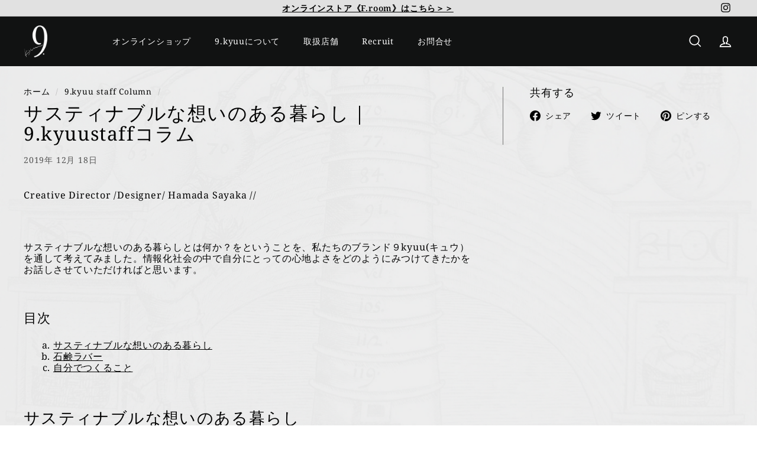

--- FILE ---
content_type: text/html; charset=utf-8
request_url: https://9kyuu.com/blogs/9-kyuustaff/sustainable-lifestyles-191218
body_size: 21585
content:
<!doctype html>
<html class="no-js" lang="ja" dir="ltr">
<head>


  <meta charset="utf-8">
  <meta http-equiv="X-UA-Compatible" content="IE=edge,chrome=1">
  <meta name="viewport" content="width=device-width,initial-scale=1">
  <meta name="theme-color" content="#111111">
  <link rel="canonical" href="https://9kyuu.com/blogs/9-kyuustaff/sustainable-lifestyles-191218">
  <link rel="preload" as="script" href="//9kyuu.com/cdn/shop/t/86/assets/theme.js?v=183395086326140279381738311790">
  <link rel="preconnect" href="https://cdn.shopify.com">
  <link rel="preconnect" href="https://fonts.shopifycdn.com">
  <link rel="dns-prefetch" href="https://productreviews.shopifycdn.com">
  <link rel="dns-prefetch" href="https://ajax.googleapis.com">
  <link rel="dns-prefetch" href="https://maps.googleapis.com">
  <link rel="dns-prefetch" href="https://maps.gstatic.com"><link rel="shortcut icon" href="//9kyuu.com/cdn/shop/files/18badaf29e2f3101f277e74fb5eda2f5_32x32.png?v=1647440659" type="image/png" /><title>サスティナブルな想いのある暮らし｜9.kyuustaffコラム
</title>
<meta name="description" content="Creative Director /Designer/ Hamada Sayaka //    サスティナブルな想いのある暮らしとは何か？をということを、私たちのブランド９kyuu(キュウ）を通して考えてみました。情報化社会の中で自分にとっての心地よさをどのようにみつけてきたかをお話しさせていただければと思います。 目次 サスティナブルな想いのある暮らし 石鹸ラバー 自分でつくること サスティナブルな想いのある暮らし   巷で最近踊り出た&quot;サスティナブル&quot;という言葉。私が、はじめて目にしたのはデザイナーのステラマッカートニーの何かのインタビューのテキストだったかと思います。   永続可能なビジネスの在り方や、思想、哲学は昔から存在"><meta property="og:site_name" content="9.kyuu">
  <meta property="og:url" content="https://9kyuu.com/blogs/9-kyuustaff/sustainable-lifestyles-191218">
  <meta property="og:title" content="サスティナブルな想いのある暮らし｜9.kyuustaffコラム">
  <meta property="og:type" content="article">
  <meta property="og:description" content="Creative Director /Designer/ Hamada Sayaka // 
 
サスティナブルな想いのある暮らしとは何か？をということを、私たちのブランド９kyuu(キュウ）を通して考えてみました。情報化社会の中で自分にとっての心地よさをどのようにみつけてきたかをお話しさせていただければと思います。
目次


サスティナブルな想いのある暮らし
石鹸ラバー
自分でつくること


サスティナブルな想いのある暮らし

 
巷で最近踊り出た"サスティナブル"という言葉。私が、はじめて目にしたのはデザイナーのステラマッカートニーの何かのインタビューのテキストだったかと思います。
 
永続可能なビジネスの在り方や、思想、哲学は昔から存在していたものだとは思うのですが、あえて、言葉として表出されはじめたということは、もう一度、文明という便利さにまみれてしまった、私たちの生き方、暮らしのあり方を考える必要があるからなのでしょう。
元々、セレクトショップのバイヤーをしていたこともあり、昔から暮らしの雑貨やへんてこなリサイクル、ビンテージショップなどで、雑貨探しをするのが好きなのですが、数々の成功や失敗を重ねた結果、辿りついた私なりの買物美学？とは、歳を重ねてもそのモノを愛せるか？というものでした。
 
周りの人がみたら、ただのガラクタなのかもしれないのですが、私にとってはたまらなく可愛い！愛おしいと思うもの。 それは、値段でもブランドでもなく、私の想いや感覚を楽しませてくれたり、その時の記憶や情景を思い出させてくれるような、そのモノの纏う空気感なのだと思うのです。
 
もしかしたら、好きなものを長く愛でることそのものが、私にできるはじめの小さなサスティナブルな取組みだったのかもしれません。
 
とりあえず買っておこうかな、という買物はとりあえずの暮らしをつくる気がして、安いから要らなくなったら捨てればいい、ということもなくなりました。 他のものとの相性やコーディネート、掃除、洗濯がしやすいか、使い勝手がいいか？など、数々の問いをくぐり抜けたものだけを 今では、購入するようにしています。
私は、古い家をリノベーションして住んでいるのですが、床をアカシアと紫檀に張り替えたところ、ゴミ箱ひとつ買うにも、プラスチックがどうしても違和感なのです。 こんなにも自然のもつ空気感というものを人間は敏感に感じられるものなのだなぁ、と妙に感心したのを今でも覚えています。
 
 
"自然は自然を喜ぶ"と何がしかの本に書いてありましたが、人間も自然の一部であると捉えてもう一度この言葉を感じてみると、何が心地よくて、そうでないのか、が自ずと見えてくるように思います。
 
サスティナブルな暮らしとは、自然にも自分にも優しい暮らし。
 
この、自分に優しいものは自然にも優しいものであるというシンプルな思考をいつも意識していくことで、サスティナブルという言葉が必要のない世界が広がっていくのでしょう。 先ずは、私ができることからコツコツと、サスティナブルな想いのある暮らしをこれからも、実践していけたらと思っています。
 
石鹸ラバー

 
 
思いがけず、何かのご縁で、今は石鹸の事業に携わる機会をいただいているのですが、 私自身、あまり美容に詳しくなく、市販で手頃に買えるものをいくつか使用してみたこともあるのですが、私の肌に合わず、美容好きの友人のおすすめから、結局石鹸にたどり着き、石鹸ラバーとなりました。
 
ですので、既に、お気に入りの石鹸はありましたが、9.kyuu(キュウ)の石鹸を使ってみると、泡立ち、泡ぎれ、香りの良さもさることながら、石鹸の感触、さっぱりとした洗いあがりなのに、しっとりとした肌の仕上がりという、今までにない、はじめての石鹸感覚を体験。私が今まで使っていたものは、4000円近くするそして少量の石鹸で、ほんとに私にフィットした良い石鹸だったので、長年愛用してきたのですが、なかなか全身まで使用することが出来ずにいたのです。
 
 
そもそも、お掃除があまり好きでないので、ものをできるだけ少なくしている、というズボラな性格も手伝っているのもあるのですが、石鹸にすることにより、ボトルレスにもなり、今では、お風呂場には、石鹸とオールインシャンプーだけ。 シャンプー、コンディショナー、メイク落とし、洗顔料、と数々のボトルたちが姿を消しました。笑
 
天然の美容成分の石鹸素地に、好きな香りを自分でつけることのできる、9.kyuuの石鹸は、自分にも地球にも優しい暮らしをつくってくれています。
 
自分の好きな香りをお風呂場でも、毎日の洗顔や手洗いに、季節やその時の気分によってつくる私だけのパーソナライズソープ作りを楽しんでいきたいと思っています。

自分でつくること

 
 
9.kyuuの石鹸は、自分で選び、自分でつくることをオススメしています。なぜならば、自分のことは自分が一番よくわかっているはずなのです。 ですが、なかなか自分を知ることというのは向き合う時間をもつことができないと、むつかしいものだと思います。
 
世の中は情報に溢れていて、どれが正しくて、そうでないのか、自分に合っているのか？を見分けることは、とても難しくなっているように思うのです。
 
ですので、9.kyuu石鹸をつくっていくにあたり、メンバーで話しあいながら、行き着いた答えは、”意味のないものをつくりたくない”、という想いと、”もっと自分自身を知るきっかけつくりをしていきたい”、ということでした。
 
つくるなら、意味のある、喜んでいただけるもの。つかうなら、価格のちょうどいいところ。 そして、デザインはシンプルで、飽きのこない、タイムレスなものを、と。
 
私は、ナチュラル志向ではあるのですが、人間本来の毒っ気や、可笑しみをとても愛しているので、ナチュラル、手づくりをもっと粋に、お洒落に楽しんでいただけたらと思い、デザインをさせていただいております。
 
長い間、デザイナーの仕事をしてきましたので、少なからず、わたしなりに審美眼を追求する努力はしてきたつもりなのですが、ものつくりは、ほぼ素材で決まると思っています。料理をつくられる方なら、素材がよければ、余計なことをせずとも、そのものは勝手にいきてくることをご存知のことと思います。 それは、自然のもつ本来のチカラであると言っても過言ではないでしょう。
 
9.kyuu石鹸は、素材、成分が自然にとても近いので、どんな風に組み合わせていただいても、雰囲気よく、見た目も、そして何より大切な石鹸の役割も存分に楽しませてくれることと思います。
何かの機会がありましたら、是非一度でも、いや何度でも！9.kyuu石鹸つくりを楽しんでいただけたら、とても嬉しいです。
 
 
9kyuu.
Creative director.designer
Hamada Sayaka"><meta property="og:image" content="http://9kyuu.com/cdn/shop/articles/IMG_5988.jpg?v=1576741602">
    <meta property="og:image:secure_url" content="https://9kyuu.com/cdn/shop/articles/IMG_5988.jpg?v=1576741602">
    <meta property="og:image:width" content="970">
    <meta property="og:image:height" content="600"><meta name="twitter:site" content="@">
  <meta name="twitter:card" content="summary_large_image">
  <meta name="twitter:title" content="サスティナブルな想いのある暮らし｜9.kyuustaffコラム">
  <meta name="twitter:description" content="Creative Director /Designer/ Hamada Sayaka // 
 
サスティナブルな想いのある暮らしとは何か？をということを、私たちのブランド９kyuu(キュウ）を通して考えてみました。情報化社会の中で自分にとっての心地よさをどのようにみつけてきたかをお話しさせていただければと思います。
目次


サスティナブルな想いのある暮らし
石鹸ラバー
自分でつくること


サスティナブルな想いのある暮らし

 
巷で最近踊り出た"サスティナブル"という言葉。私が、はじめて目にしたのはデザイナーのステラマッカートニーの何かのインタビューのテキストだったかと思います。
 
永続可能なビジネスの在り方や、思想、哲学は昔から存在していたものだとは思うのですが、あえて、言葉として表出されはじめたということは、もう一度、文明という便利さにまみれてしまった、私たちの生き方、暮らしのあり方を考える必要があるからなのでしょう。
元々、セレクトショップのバイヤーをしていたこともあり、昔から暮らしの雑貨やへんてこなリサイクル、ビンテージショップなどで、雑貨探しをするのが好きなのですが、数々の成功や失敗を重ねた結果、辿りついた私なりの買物美学？とは、歳を重ねてもそのモノを愛せるか？というものでした。
 
周りの人がみたら、ただのガラクタなのかもしれないのですが、私にとってはたまらなく可愛い！愛おしいと思うもの。 それは、値段でもブランドでもなく、私の想いや感覚を楽しませてくれたり、その時の記憶や情景を思い出させてくれるような、そのモノの纏う空気感なのだと思うのです。
 
もしかしたら、好きなものを長く愛でることそのものが、私にできるはじめの小さなサスティナブルな取組みだったのかもしれません。
 
とりあえず買っておこうかな、という買物はとりあえずの暮らしをつくる気がして、安いから要らなくなったら捨てればいい、ということもなくなりました。 他のものとの相性やコーディネート、掃除、洗濯がしやすいか、使い勝手がいいか？など、数々の問いをくぐり抜けたものだけを 今では、購入するようにしています。
私は、古い家をリノベーションして住んでいるのですが、床をアカシアと紫檀に張り替えたところ、ゴミ箱ひとつ買うにも、プラスチックがどうしても違和感なのです。 こんなにも自然のもつ空気感というものを人間は敏感に感じられるものなのだなぁ、と妙に感心したのを今でも覚えています。
 
 
"自然は自然を喜ぶ"と何がしかの本に書いてありましたが、人間も自然の一部であると捉えてもう一度この言葉を感じてみると、何が心地よくて、そうでないのか、が自ずと見えてくるように思います。
 
サスティナブルな暮らしとは、自然にも自分にも優しい暮らし。
 
この、自分に優しいものは自然にも優しいものであるというシンプルな思考をいつも意識していくことで、サスティナブルという言葉が必要のない世界が広がっていくのでしょう。 先ずは、私ができることからコツコツと、サスティナブルな想いのある暮らしをこれからも、実践していけたらと思っています。
 
石鹸ラバー

 
 
思いがけず、何かのご縁で、今は石鹸の事業に携わる機会をいただいているのですが、 私自身、あまり美容に詳しくなく、市販で手頃に買えるものをいくつか使用してみたこともあるのですが、私の肌に合わず、美容好きの友人のおすすめから、結局石鹸にたどり着き、石鹸ラバーとなりました。
 
ですので、既に、お気に入りの石鹸はありましたが、9.kyuu(キュウ)の石鹸を使ってみると、泡立ち、泡ぎれ、香りの良さもさることながら、石鹸の感触、さっぱりとした洗いあがりなのに、しっとりとした肌の仕上がりという、今までにない、はじめての石鹸感覚を体験。私が今まで使っていたものは、4000円近くするそして少量の石鹸で、ほんとに私にフィットした良い石鹸だったので、長年愛用してきたのですが、なかなか全身まで使用することが出来ずにいたのです。
 
 
そもそも、お掃除があまり好きでないので、ものをできるだけ少なくしている、というズボラな性格も手伝っているのもあるのですが、石鹸にすることにより、ボトルレスにもなり、今では、お風呂場には、石鹸とオールインシャンプーだけ。 シャンプー、コンディショナー、メイク落とし、洗顔料、と数々のボトルたちが姿を消しました。笑
 
天然の美容成分の石鹸素地に、好きな香りを自分でつけることのできる、9.kyuuの石鹸は、自分にも地球にも優しい暮らしをつくってくれています。
 
自分の好きな香りをお風呂場でも、毎日の洗顔や手洗いに、季節やその時の気分によってつくる私だけのパーソナライズソープ作りを楽しんでいきたいと思っています。

自分でつくること

 
 
9.kyuuの石鹸は、自分で選び、自分でつくることをオススメしています。なぜならば、自分のことは自分が一番よくわかっているはずなのです。 ですが、なかなか自分を知ることというのは向き合う時間をもつことができないと、むつかしいものだと思います。
 
世の中は情報に溢れていて、どれが正しくて、そうでないのか、自分に合っているのか？を見分けることは、とても難しくなっているように思うのです。
 
ですので、9.kyuu石鹸をつくっていくにあたり、メンバーで話しあいながら、行き着いた答えは、”意味のないものをつくりたくない”、という想いと、”もっと自分自身を知るきっかけつくりをしていきたい”、ということでした。
 
つくるなら、意味のある、喜んでいただけるもの。つかうなら、価格のちょうどいいところ。 そして、デザインはシンプルで、飽きのこない、タイムレスなものを、と。
 
私は、ナチュラル志向ではあるのですが、人間本来の毒っ気や、可笑しみをとても愛しているので、ナチュラル、手づくりをもっと粋に、お洒落に楽しんでいただけたらと思い、デザインをさせていただいております。
 
長い間、デザイナーの仕事をしてきましたので、少なからず、わたしなりに審美眼を追求する努力はしてきたつもりなのですが、ものつくりは、ほぼ素材で決まると思っています。料理をつくられる方なら、素材がよければ、余計なことをせずとも、そのものは勝手にいきてくることをご存知のことと思います。 それは、自然のもつ本来のチカラであると言っても過言ではないでしょう。
 
9.kyuu石鹸は、素材、成分が自然にとても近いので、どんな風に組み合わせていただいても、雰囲気よく、見た目も、そして何より大切な石鹸の役割も存分に楽しませてくれることと思います。
何かの機会がありましたら、是非一度でも、いや何度でも！9.kyuu石鹸つくりを楽しんでいただけたら、とても嬉しいです。
 
 
9kyuu.
Creative director.designer
Hamada Sayaka">
<style data-shopify>@font-face {
  font-family: "Noto Serif";
  font-weight: 400;
  font-style: normal;
  font-display: swap;
  src: url("//9kyuu.com/cdn/fonts/noto_serif/notoserif_n4.157efcc933874b41c43d5a6a81253eedd9845384.woff2") format("woff2"),
       url("//9kyuu.com/cdn/fonts/noto_serif/notoserif_n4.e95a8b0e448c8154cafc9526753c78ba0f8e894e.woff") format("woff");
}

  @font-face {
  font-family: "Noto Serif";
  font-weight: 400;
  font-style: normal;
  font-display: swap;
  src: url("//9kyuu.com/cdn/fonts/noto_serif/notoserif_n4.157efcc933874b41c43d5a6a81253eedd9845384.woff2") format("woff2"),
       url("//9kyuu.com/cdn/fonts/noto_serif/notoserif_n4.e95a8b0e448c8154cafc9526753c78ba0f8e894e.woff") format("woff");
}


  @font-face {
  font-family: "Noto Serif";
  font-weight: 600;
  font-style: normal;
  font-display: swap;
  src: url("//9kyuu.com/cdn/fonts/noto_serif/notoserif_n6.2623ae54cab397c89ca87b0f34551c6eccbadadd.woff2") format("woff2"),
       url("//9kyuu.com/cdn/fonts/noto_serif/notoserif_n6.3f65ffd92518e9b7f2072c86ea4c8465158466e2.woff") format("woff");
}

  @font-face {
  font-family: "Noto Serif";
  font-weight: 400;
  font-style: italic;
  font-display: swap;
  src: url("//9kyuu.com/cdn/fonts/noto_serif/notoserif_i4.4a1e90a65903dad5ee34a251027ef579c72001cc.woff2") format("woff2"),
       url("//9kyuu.com/cdn/fonts/noto_serif/notoserif_i4.864f808316dae3be9b9b07f7f73c1d3fbc5f3858.woff") format("woff");
}

  @font-face {
  font-family: "Noto Serif";
  font-weight: 600;
  font-style: italic;
  font-display: swap;
  src: url("//9kyuu.com/cdn/fonts/noto_serif/notoserif_i6.1af8a3e525489feb65fe5cc4f1dcb79ab9f4b91b.woff2") format("woff2"),
       url("//9kyuu.com/cdn/fonts/noto_serif/notoserif_i6.f188347f4bb0a3d37b52585f1df29705e4f53f9b.woff") format("woff");
}

</style><link href="//9kyuu.com/cdn/shop/t/86/assets/theme.css?v=94398839314642045011759334151" rel="stylesheet" type="text/css" media="all" />
<style data-shopify>:root {
    --typeHeaderPrimary: "Noto Serif";
    --typeHeaderFallback: serif;
    --typeHeaderSize: 32px;
    --typeHeaderWeight: 400;
    --typeHeaderLineHeight: 1.1;
    --typeHeaderSpacing: 0.05em;

    --typeBasePrimary:"Noto Serif";
    --typeBaseFallback:serif;
    --typeBaseSize: 16px;
    --typeBaseWeight: 400;
    --typeBaseSpacing: 0.05em;
    --typeBaseLineHeight: 1.2;

    --colorSmallImageBg: #ffffff;
    --colorSmallImageBgDark: #f7f7f7;
    --colorLargeImageBg: #0f0f0f;
    --colorLargeImageBgLight: #303030;

    --iconWeight: 4px;
    --iconLinecaps: miter;

    
      --buttonRadius: 0px;
      --btnPadding: 11px 20px;
    

    
      --roundness: 0px;
    

    
      --gridThickness: 0px;
    

    --productTileMargin: 10%;
    --collectionTileMargin: 15%;

    --swatchSize: 40px;
  }

  @media screen and (max-width: 768px) {
    :root {
      --typeBaseSize: 14px;

      
        --roundness: 0px;
        --btnPadding: 9px 17px;
      
    }
  }</style><script>
    document.documentElement.className = document.documentElement.className.replace('no-js', 'js');

    window.theme = window.theme || {};
    theme.routes = {
      home: "/",
      collections: "/collections",
      cart: "/cart.js",
      cartPage: "/cart",
      cartAdd: "/cart/add.js",
      cartChange: "/cart/change.js",
      search: "/search"
    };
    theme.strings = {
      soldOut: " ",
      unavailable: "お取り扱いできません",
      inStockLabel: "在庫あり",
      stockLabel: "残りわずか [count] 個",
      willNotShipUntil: "出荷準備完了[date]",
      willBeInStockAfter: "再入荷[date]",
      waitingForStock: "在庫の確認",
      savePrice: "[saved_amount]割引",
      cartEmpty: "カート内に商品がありません。",
      cartTermsConfirmation: "購入手続きに進むには利用規約に同意する必要があります。",
      searchCollections: "コレクション:",
      searchPages: "ページ:",
      searchArticles: "記事:"
    };
    theme.settings = {
      dynamicVariantsEnable: true,
      cartType: "page",
      isCustomerTemplate: false,
      moneyFormat: "¥{{amount_no_decimals}}",
      saveType: "dollar",
      productImageSize: "natural",
      productImageCover: false,
      predictiveSearch: true,
      predictiveSearchType: "product",
      superScriptSetting: true,
      superScriptPrice: false,
      quickView: false,
      quickAdd: false,
      themeName: 'Expanse',
      themeVersion: "2.5.0"
    };
  </script>

  <script>window.performance && window.performance.mark && window.performance.mark('shopify.content_for_header.start');</script><meta name="google-site-verification" content="K0KcMqH8BBaqpqk8dJ8l0zwFA7MndIVoM3lFYkURya0">
<meta id="shopify-digital-wallet" name="shopify-digital-wallet" content="/11403067488/digital_wallets/dialog">
<meta name="shopify-checkout-api-token" content="7e27c9892b3115930466e5bca280a763">
<link rel="alternate" type="application/atom+xml" title="Feed" href="/blogs/9-kyuustaff.atom" />
<script async="async" src="/checkouts/internal/preloads.js?locale=ja-JP"></script>
<link rel="preconnect" href="https://shop.app" crossorigin="anonymous">
<script async="async" src="https://shop.app/checkouts/internal/preloads.js?locale=ja-JP&shop_id=11403067488" crossorigin="anonymous"></script>
<script id="apple-pay-shop-capabilities" type="application/json">{"shopId":11403067488,"countryCode":"JP","currencyCode":"JPY","merchantCapabilities":["supports3DS"],"merchantId":"gid:\/\/shopify\/Shop\/11403067488","merchantName":"9.kyuu","requiredBillingContactFields":["postalAddress","email","phone"],"requiredShippingContactFields":["postalAddress","email","phone"],"shippingType":"shipping","supportedNetworks":["visa","masterCard","amex","jcb","discover"],"total":{"type":"pending","label":"9.kyuu","amount":"1.00"},"shopifyPaymentsEnabled":true,"supportsSubscriptions":true}</script>
<script id="shopify-features" type="application/json">{"accessToken":"7e27c9892b3115930466e5bca280a763","betas":["rich-media-storefront-analytics"],"domain":"9kyuu.com","predictiveSearch":false,"shopId":11403067488,"locale":"ja"}</script>
<script>var Shopify = Shopify || {};
Shopify.shop = "shinogi.myshopify.com";
Shopify.locale = "ja";
Shopify.currency = {"active":"JPY","rate":"1.0"};
Shopify.country = "JP";
Shopify.theme = {"name":"2025\/02\/04","id":145438802077,"schema_name":"Expanse","schema_version":"2.5.0","theme_store_id":902,"role":"main"};
Shopify.theme.handle = "null";
Shopify.theme.style = {"id":null,"handle":null};
Shopify.cdnHost = "9kyuu.com/cdn";
Shopify.routes = Shopify.routes || {};
Shopify.routes.root = "/";</script>
<script type="module">!function(o){(o.Shopify=o.Shopify||{}).modules=!0}(window);</script>
<script>!function(o){function n(){var o=[];function n(){o.push(Array.prototype.slice.apply(arguments))}return n.q=o,n}var t=o.Shopify=o.Shopify||{};t.loadFeatures=n(),t.autoloadFeatures=n()}(window);</script>
<script>
  window.ShopifyPay = window.ShopifyPay || {};
  window.ShopifyPay.apiHost = "shop.app\/pay";
  window.ShopifyPay.redirectState = null;
</script>
<script id="shop-js-analytics" type="application/json">{"pageType":"article"}</script>
<script defer="defer" async type="module" src="//9kyuu.com/cdn/shopifycloud/shop-js/modules/v2/client.init-shop-cart-sync_PyU3Cxph.ja.esm.js"></script>
<script defer="defer" async type="module" src="//9kyuu.com/cdn/shopifycloud/shop-js/modules/v2/chunk.common_3XpQ5sgE.esm.js"></script>
<script type="module">
  await import("//9kyuu.com/cdn/shopifycloud/shop-js/modules/v2/client.init-shop-cart-sync_PyU3Cxph.ja.esm.js");
await import("//9kyuu.com/cdn/shopifycloud/shop-js/modules/v2/chunk.common_3XpQ5sgE.esm.js");

  window.Shopify.SignInWithShop?.initShopCartSync?.({"fedCMEnabled":true,"windoidEnabled":true});

</script>
<script>
  window.Shopify = window.Shopify || {};
  if (!window.Shopify.featureAssets) window.Shopify.featureAssets = {};
  window.Shopify.featureAssets['shop-js'] = {"shop-cart-sync":["modules/v2/client.shop-cart-sync_iBe2HkXL.ja.esm.js","modules/v2/chunk.common_3XpQ5sgE.esm.js"],"init-fed-cm":["modules/v2/client.init-fed-cm_4nT_o4d8.ja.esm.js","modules/v2/chunk.common_3XpQ5sgE.esm.js"],"init-windoid":["modules/v2/client.init-windoid_qVCuPx85.ja.esm.js","modules/v2/chunk.common_3XpQ5sgE.esm.js"],"shop-cash-offers":["modules/v2/client.shop-cash-offers_xgnxIoYx.ja.esm.js","modules/v2/chunk.common_3XpQ5sgE.esm.js","modules/v2/chunk.modal_CDmZwZ67.esm.js"],"shop-button":["modules/v2/client.shop-button_D-AUf6XJ.ja.esm.js","modules/v2/chunk.common_3XpQ5sgE.esm.js"],"init-shop-email-lookup-coordinator":["modules/v2/client.init-shop-email-lookup-coordinator_CoiRXg_f.ja.esm.js","modules/v2/chunk.common_3XpQ5sgE.esm.js"],"shop-toast-manager":["modules/v2/client.shop-toast-manager_2q6-qtse.ja.esm.js","modules/v2/chunk.common_3XpQ5sgE.esm.js"],"shop-login-button":["modules/v2/client.shop-login-button_jJCllpG3.ja.esm.js","modules/v2/chunk.common_3XpQ5sgE.esm.js","modules/v2/chunk.modal_CDmZwZ67.esm.js"],"avatar":["modules/v2/client.avatar_BTnouDA3.ja.esm.js"],"init-shop-cart-sync":["modules/v2/client.init-shop-cart-sync_PyU3Cxph.ja.esm.js","modules/v2/chunk.common_3XpQ5sgE.esm.js"],"pay-button":["modules/v2/client.pay-button_DUSCSBhc.ja.esm.js","modules/v2/chunk.common_3XpQ5sgE.esm.js"],"init-shop-for-new-customer-accounts":["modules/v2/client.init-shop-for-new-customer-accounts_CQaxpM10.ja.esm.js","modules/v2/client.shop-login-button_jJCllpG3.ja.esm.js","modules/v2/chunk.common_3XpQ5sgE.esm.js","modules/v2/chunk.modal_CDmZwZ67.esm.js"],"init-customer-accounts-sign-up":["modules/v2/client.init-customer-accounts-sign-up_C8nXD2V_.ja.esm.js","modules/v2/client.shop-login-button_jJCllpG3.ja.esm.js","modules/v2/chunk.common_3XpQ5sgE.esm.js","modules/v2/chunk.modal_CDmZwZ67.esm.js"],"shop-follow-button":["modules/v2/client.shop-follow-button_Cpw2kC42.ja.esm.js","modules/v2/chunk.common_3XpQ5sgE.esm.js","modules/v2/chunk.modal_CDmZwZ67.esm.js"],"checkout-modal":["modules/v2/client.checkout-modal_eFi38ufj.ja.esm.js","modules/v2/chunk.common_3XpQ5sgE.esm.js","modules/v2/chunk.modal_CDmZwZ67.esm.js"],"init-customer-accounts":["modules/v2/client.init-customer-accounts_DjqcXQGc.ja.esm.js","modules/v2/client.shop-login-button_jJCllpG3.ja.esm.js","modules/v2/chunk.common_3XpQ5sgE.esm.js","modules/v2/chunk.modal_CDmZwZ67.esm.js"],"lead-capture":["modules/v2/client.lead-capture_CdXRTdfz.ja.esm.js","modules/v2/chunk.common_3XpQ5sgE.esm.js","modules/v2/chunk.modal_CDmZwZ67.esm.js"],"shop-login":["modules/v2/client.shop-login_C-CHoYGE.ja.esm.js","modules/v2/chunk.common_3XpQ5sgE.esm.js","modules/v2/chunk.modal_CDmZwZ67.esm.js"],"payment-terms":["modules/v2/client.payment-terms_cWctAF1p.ja.esm.js","modules/v2/chunk.common_3XpQ5sgE.esm.js","modules/v2/chunk.modal_CDmZwZ67.esm.js"]};
</script>
<script>(function() {
  var isLoaded = false;
  function asyncLoad() {
    if (isLoaded) return;
    isLoaded = true;
    var urls = ["\/\/cdn.shopify.com\/proxy\/383b37f76a053ee1bc5fe90a04329fd1cecc01af79179a7c57e58092bb8efc82\/app-service-dot-mikawaya-prod.an.r.appspot.com\/order_status_page.js?shop=shinogi.myshopify.com\u0026sp-cache-control=cHVibGljLCBtYXgtYWdlPTkwMA"];
    for (var i = 0; i < urls.length; i++) {
      var s = document.createElement('script');
      s.type = 'text/javascript';
      s.async = true;
      s.src = urls[i];
      var x = document.getElementsByTagName('script')[0];
      x.parentNode.insertBefore(s, x);
    }
  };
  if(window.attachEvent) {
    window.attachEvent('onload', asyncLoad);
  } else {
    window.addEventListener('load', asyncLoad, false);
  }
})();</script>
<script id="__st">var __st={"a":11403067488,"offset":32400,"reqid":"72d9bf6b-71f2-4e80-b4e6-cc0daa9c0989-1768882753","pageurl":"9kyuu.com\/blogs\/9-kyuustaff\/sustainable-lifestyles-191218","s":"articles-383626903648","u":"ca5a19a2b214","p":"article","rtyp":"article","rid":383626903648};</script>
<script>window.ShopifyPaypalV4VisibilityTracking = true;</script>
<script id="captcha-bootstrap">!function(){'use strict';const t='contact',e='account',n='new_comment',o=[[t,t],['blogs',n],['comments',n],[t,'customer']],c=[[e,'customer_login'],[e,'guest_login'],[e,'recover_customer_password'],[e,'create_customer']],r=t=>t.map((([t,e])=>`form[action*='/${t}']:not([data-nocaptcha='true']) input[name='form_type'][value='${e}']`)).join(','),a=t=>()=>t?[...document.querySelectorAll(t)].map((t=>t.form)):[];function s(){const t=[...o],e=r(t);return a(e)}const i='password',u='form_key',d=['recaptcha-v3-token','g-recaptcha-response','h-captcha-response',i],f=()=>{try{return window.sessionStorage}catch{return}},m='__shopify_v',_=t=>t.elements[u];function p(t,e,n=!1){try{const o=window.sessionStorage,c=JSON.parse(o.getItem(e)),{data:r}=function(t){const{data:e,action:n}=t;return t[m]||n?{data:e,action:n}:{data:t,action:n}}(c);for(const[e,n]of Object.entries(r))t.elements[e]&&(t.elements[e].value=n);n&&o.removeItem(e)}catch(o){console.error('form repopulation failed',{error:o})}}const l='form_type',E='cptcha';function T(t){t.dataset[E]=!0}const w=window,h=w.document,L='Shopify',v='ce_forms',y='captcha';let A=!1;((t,e)=>{const n=(g='f06e6c50-85a8-45c8-87d0-21a2b65856fe',I='https://cdn.shopify.com/shopifycloud/storefront-forms-hcaptcha/ce_storefront_forms_captcha_hcaptcha.v1.5.2.iife.js',D={infoText:'hCaptchaによる保護',privacyText:'プライバシー',termsText:'利用規約'},(t,e,n)=>{const o=w[L][v],c=o.bindForm;if(c)return c(t,g,e,D).then(n);var r;o.q.push([[t,g,e,D],n]),r=I,A||(h.body.append(Object.assign(h.createElement('script'),{id:'captcha-provider',async:!0,src:r})),A=!0)});var g,I,D;w[L]=w[L]||{},w[L][v]=w[L][v]||{},w[L][v].q=[],w[L][y]=w[L][y]||{},w[L][y].protect=function(t,e){n(t,void 0,e),T(t)},Object.freeze(w[L][y]),function(t,e,n,w,h,L){const[v,y,A,g]=function(t,e,n){const i=e?o:[],u=t?c:[],d=[...i,...u],f=r(d),m=r(i),_=r(d.filter((([t,e])=>n.includes(e))));return[a(f),a(m),a(_),s()]}(w,h,L),I=t=>{const e=t.target;return e instanceof HTMLFormElement?e:e&&e.form},D=t=>v().includes(t);t.addEventListener('submit',(t=>{const e=I(t);if(!e)return;const n=D(e)&&!e.dataset.hcaptchaBound&&!e.dataset.recaptchaBound,o=_(e),c=g().includes(e)&&(!o||!o.value);(n||c)&&t.preventDefault(),c&&!n&&(function(t){try{if(!f())return;!function(t){const e=f();if(!e)return;const n=_(t);if(!n)return;const o=n.value;o&&e.removeItem(o)}(t);const e=Array.from(Array(32),(()=>Math.random().toString(36)[2])).join('');!function(t,e){_(t)||t.append(Object.assign(document.createElement('input'),{type:'hidden',name:u})),t.elements[u].value=e}(t,e),function(t,e){const n=f();if(!n)return;const o=[...t.querySelectorAll(`input[type='${i}']`)].map((({name:t})=>t)),c=[...d,...o],r={};for(const[a,s]of new FormData(t).entries())c.includes(a)||(r[a]=s);n.setItem(e,JSON.stringify({[m]:1,action:t.action,data:r}))}(t,e)}catch(e){console.error('failed to persist form',e)}}(e),e.submit())}));const S=(t,e)=>{t&&!t.dataset[E]&&(n(t,e.some((e=>e===t))),T(t))};for(const o of['focusin','change'])t.addEventListener(o,(t=>{const e=I(t);D(e)&&S(e,y())}));const B=e.get('form_key'),M=e.get(l),P=B&&M;t.addEventListener('DOMContentLoaded',(()=>{const t=y();if(P)for(const e of t)e.elements[l].value===M&&p(e,B);[...new Set([...A(),...v().filter((t=>'true'===t.dataset.shopifyCaptcha))])].forEach((e=>S(e,t)))}))}(h,new URLSearchParams(w.location.search),n,t,e,['guest_login'])})(!0,!0)}();</script>
<script integrity="sha256-4kQ18oKyAcykRKYeNunJcIwy7WH5gtpwJnB7kiuLZ1E=" data-source-attribution="shopify.loadfeatures" defer="defer" src="//9kyuu.com/cdn/shopifycloud/storefront/assets/storefront/load_feature-a0a9edcb.js" crossorigin="anonymous"></script>
<script crossorigin="anonymous" defer="defer" src="//9kyuu.com/cdn/shopifycloud/storefront/assets/shopify_pay/storefront-65b4c6d7.js?v=20250812"></script>
<script data-source-attribution="shopify.dynamic_checkout.dynamic.init">var Shopify=Shopify||{};Shopify.PaymentButton=Shopify.PaymentButton||{isStorefrontPortableWallets:!0,init:function(){window.Shopify.PaymentButton.init=function(){};var t=document.createElement("script");t.src="https://9kyuu.com/cdn/shopifycloud/portable-wallets/latest/portable-wallets.ja.js",t.type="module",document.head.appendChild(t)}};
</script>
<script data-source-attribution="shopify.dynamic_checkout.buyer_consent">
  function portableWalletsHideBuyerConsent(e){var t=document.getElementById("shopify-buyer-consent"),n=document.getElementById("shopify-subscription-policy-button");t&&n&&(t.classList.add("hidden"),t.setAttribute("aria-hidden","true"),n.removeEventListener("click",e))}function portableWalletsShowBuyerConsent(e){var t=document.getElementById("shopify-buyer-consent"),n=document.getElementById("shopify-subscription-policy-button");t&&n&&(t.classList.remove("hidden"),t.removeAttribute("aria-hidden"),n.addEventListener("click",e))}window.Shopify?.PaymentButton&&(window.Shopify.PaymentButton.hideBuyerConsent=portableWalletsHideBuyerConsent,window.Shopify.PaymentButton.showBuyerConsent=portableWalletsShowBuyerConsent);
</script>
<script data-source-attribution="shopify.dynamic_checkout.cart.bootstrap">document.addEventListener("DOMContentLoaded",(function(){function t(){return document.querySelector("shopify-accelerated-checkout-cart, shopify-accelerated-checkout")}if(t())Shopify.PaymentButton.init();else{new MutationObserver((function(e,n){t()&&(Shopify.PaymentButton.init(),n.disconnect())})).observe(document.body,{childList:!0,subtree:!0})}}));
</script>
<link id="shopify-accelerated-checkout-styles" rel="stylesheet" media="screen" href="https://9kyuu.com/cdn/shopifycloud/portable-wallets/latest/accelerated-checkout-backwards-compat.css" crossorigin="anonymous">
<style id="shopify-accelerated-checkout-cart">
        #shopify-buyer-consent {
  margin-top: 1em;
  display: inline-block;
  width: 100%;
}

#shopify-buyer-consent.hidden {
  display: none;
}

#shopify-subscription-policy-button {
  background: none;
  border: none;
  padding: 0;
  text-decoration: underline;
  font-size: inherit;
  cursor: pointer;
}

#shopify-subscription-policy-button::before {
  box-shadow: none;
}

      </style>

<script>window.performance && window.performance.mark && window.performance.mark('shopify.content_for_header.end');</script>

  <script src="//9kyuu.com/cdn/shop/t/86/assets/vendor-scripts-v2.js" defer="defer"></script>
  <script src="//9kyuu.com/cdn/shop/t/86/assets/theme.js?v=183395086326140279381738311790" defer="defer"></script><meta name="google-site-verification" content="bW0k6QU_o8XUz2-Smj_BRK3cqdjEUPki5L7Mp9dkTGU" />
<script>window.is_hulkpo_installed=false</script>

<script type="text/javascript">
    (function(c,l,a,r,i,t,y){
        c[a]=c[a]||function(){(c[a].q=c[a].q||[]).push(arguments)};
        t=l.createElement(r);t.async=1;t.src="https://www.clarity.ms/tag/"+i;
        y=l.getElementsByTagName(r)[0];y.parentNode.insertBefore(t,y);
    })(window, document, "clarity", "script", "fh4r42cpo9");
</script>
  
<script src="https://cdn.shopify.com/extensions/98609345-6027-4701-9e3f-4907c6a214d4/promolayer-11/assets/promolayer_loader.js" type="text/javascript" defer="defer"></script>
<link href="https://monorail-edge.shopifysvc.com" rel="dns-prefetch">
<script>(function(){if ("sendBeacon" in navigator && "performance" in window) {try {var session_token_from_headers = performance.getEntriesByType('navigation')[0].serverTiming.find(x => x.name == '_s').description;} catch {var session_token_from_headers = undefined;}var session_cookie_matches = document.cookie.match(/_shopify_s=([^;]*)/);var session_token_from_cookie = session_cookie_matches && session_cookie_matches.length === 2 ? session_cookie_matches[1] : "";var session_token = session_token_from_headers || session_token_from_cookie || "";function handle_abandonment_event(e) {var entries = performance.getEntries().filter(function(entry) {return /monorail-edge.shopifysvc.com/.test(entry.name);});if (!window.abandonment_tracked && entries.length === 0) {window.abandonment_tracked = true;var currentMs = Date.now();var navigation_start = performance.timing.navigationStart;var payload = {shop_id: 11403067488,url: window.location.href,navigation_start,duration: currentMs - navigation_start,session_token,page_type: "article"};window.navigator.sendBeacon("https://monorail-edge.shopifysvc.com/v1/produce", JSON.stringify({schema_id: "online_store_buyer_site_abandonment/1.1",payload: payload,metadata: {event_created_at_ms: currentMs,event_sent_at_ms: currentMs}}));}}window.addEventListener('pagehide', handle_abandonment_event);}}());</script>
<script id="web-pixels-manager-setup">(function e(e,d,r,n,o){if(void 0===o&&(o={}),!Boolean(null===(a=null===(i=window.Shopify)||void 0===i?void 0:i.analytics)||void 0===a?void 0:a.replayQueue)){var i,a;window.Shopify=window.Shopify||{};var t=window.Shopify;t.analytics=t.analytics||{};var s=t.analytics;s.replayQueue=[],s.publish=function(e,d,r){return s.replayQueue.push([e,d,r]),!0};try{self.performance.mark("wpm:start")}catch(e){}var l=function(){var e={modern:/Edge?\/(1{2}[4-9]|1[2-9]\d|[2-9]\d{2}|\d{4,})\.\d+(\.\d+|)|Firefox\/(1{2}[4-9]|1[2-9]\d|[2-9]\d{2}|\d{4,})\.\d+(\.\d+|)|Chrom(ium|e)\/(9{2}|\d{3,})\.\d+(\.\d+|)|(Maci|X1{2}).+ Version\/(15\.\d+|(1[6-9]|[2-9]\d|\d{3,})\.\d+)([,.]\d+|)( \(\w+\)|)( Mobile\/\w+|) Safari\/|Chrome.+OPR\/(9{2}|\d{3,})\.\d+\.\d+|(CPU[ +]OS|iPhone[ +]OS|CPU[ +]iPhone|CPU IPhone OS|CPU iPad OS)[ +]+(15[._]\d+|(1[6-9]|[2-9]\d|\d{3,})[._]\d+)([._]\d+|)|Android:?[ /-](13[3-9]|1[4-9]\d|[2-9]\d{2}|\d{4,})(\.\d+|)(\.\d+|)|Android.+Firefox\/(13[5-9]|1[4-9]\d|[2-9]\d{2}|\d{4,})\.\d+(\.\d+|)|Android.+Chrom(ium|e)\/(13[3-9]|1[4-9]\d|[2-9]\d{2}|\d{4,})\.\d+(\.\d+|)|SamsungBrowser\/([2-9]\d|\d{3,})\.\d+/,legacy:/Edge?\/(1[6-9]|[2-9]\d|\d{3,})\.\d+(\.\d+|)|Firefox\/(5[4-9]|[6-9]\d|\d{3,})\.\d+(\.\d+|)|Chrom(ium|e)\/(5[1-9]|[6-9]\d|\d{3,})\.\d+(\.\d+|)([\d.]+$|.*Safari\/(?![\d.]+ Edge\/[\d.]+$))|(Maci|X1{2}).+ Version\/(10\.\d+|(1[1-9]|[2-9]\d|\d{3,})\.\d+)([,.]\d+|)( \(\w+\)|)( Mobile\/\w+|) Safari\/|Chrome.+OPR\/(3[89]|[4-9]\d|\d{3,})\.\d+\.\d+|(CPU[ +]OS|iPhone[ +]OS|CPU[ +]iPhone|CPU IPhone OS|CPU iPad OS)[ +]+(10[._]\d+|(1[1-9]|[2-9]\d|\d{3,})[._]\d+)([._]\d+|)|Android:?[ /-](13[3-9]|1[4-9]\d|[2-9]\d{2}|\d{4,})(\.\d+|)(\.\d+|)|Mobile Safari.+OPR\/([89]\d|\d{3,})\.\d+\.\d+|Android.+Firefox\/(13[5-9]|1[4-9]\d|[2-9]\d{2}|\d{4,})\.\d+(\.\d+|)|Android.+Chrom(ium|e)\/(13[3-9]|1[4-9]\d|[2-9]\d{2}|\d{4,})\.\d+(\.\d+|)|Android.+(UC? ?Browser|UCWEB|U3)[ /]?(15\.([5-9]|\d{2,})|(1[6-9]|[2-9]\d|\d{3,})\.\d+)\.\d+|SamsungBrowser\/(5\.\d+|([6-9]|\d{2,})\.\d+)|Android.+MQ{2}Browser\/(14(\.(9|\d{2,})|)|(1[5-9]|[2-9]\d|\d{3,})(\.\d+|))(\.\d+|)|K[Aa][Ii]OS\/(3\.\d+|([4-9]|\d{2,})\.\d+)(\.\d+|)/},d=e.modern,r=e.legacy,n=navigator.userAgent;return n.match(d)?"modern":n.match(r)?"legacy":"unknown"}(),u="modern"===l?"modern":"legacy",c=(null!=n?n:{modern:"",legacy:""})[u],f=function(e){return[e.baseUrl,"/wpm","/b",e.hashVersion,"modern"===e.buildTarget?"m":"l",".js"].join("")}({baseUrl:d,hashVersion:r,buildTarget:u}),m=function(e){var d=e.version,r=e.bundleTarget,n=e.surface,o=e.pageUrl,i=e.monorailEndpoint;return{emit:function(e){var a=e.status,t=e.errorMsg,s=(new Date).getTime(),l=JSON.stringify({metadata:{event_sent_at_ms:s},events:[{schema_id:"web_pixels_manager_load/3.1",payload:{version:d,bundle_target:r,page_url:o,status:a,surface:n,error_msg:t},metadata:{event_created_at_ms:s}}]});if(!i)return console&&console.warn&&console.warn("[Web Pixels Manager] No Monorail endpoint provided, skipping logging."),!1;try{return self.navigator.sendBeacon.bind(self.navigator)(i,l)}catch(e){}var u=new XMLHttpRequest;try{return u.open("POST",i,!0),u.setRequestHeader("Content-Type","text/plain"),u.send(l),!0}catch(e){return console&&console.warn&&console.warn("[Web Pixels Manager] Got an unhandled error while logging to Monorail."),!1}}}}({version:r,bundleTarget:l,surface:e.surface,pageUrl:self.location.href,monorailEndpoint:e.monorailEndpoint});try{o.browserTarget=l,function(e){var d=e.src,r=e.async,n=void 0===r||r,o=e.onload,i=e.onerror,a=e.sri,t=e.scriptDataAttributes,s=void 0===t?{}:t,l=document.createElement("script"),u=document.querySelector("head"),c=document.querySelector("body");if(l.async=n,l.src=d,a&&(l.integrity=a,l.crossOrigin="anonymous"),s)for(var f in s)if(Object.prototype.hasOwnProperty.call(s,f))try{l.dataset[f]=s[f]}catch(e){}if(o&&l.addEventListener("load",o),i&&l.addEventListener("error",i),u)u.appendChild(l);else{if(!c)throw new Error("Did not find a head or body element to append the script");c.appendChild(l)}}({src:f,async:!0,onload:function(){if(!function(){var e,d;return Boolean(null===(d=null===(e=window.Shopify)||void 0===e?void 0:e.analytics)||void 0===d?void 0:d.initialized)}()){var d=window.webPixelsManager.init(e)||void 0;if(d){var r=window.Shopify.analytics;r.replayQueue.forEach((function(e){var r=e[0],n=e[1],o=e[2];d.publishCustomEvent(r,n,o)})),r.replayQueue=[],r.publish=d.publishCustomEvent,r.visitor=d.visitor,r.initialized=!0}}},onerror:function(){return m.emit({status:"failed",errorMsg:"".concat(f," has failed to load")})},sri:function(e){var d=/^sha384-[A-Za-z0-9+/=]+$/;return"string"==typeof e&&d.test(e)}(c)?c:"",scriptDataAttributes:o}),m.emit({status:"loading"})}catch(e){m.emit({status:"failed",errorMsg:(null==e?void 0:e.message)||"Unknown error"})}}})({shopId: 11403067488,storefrontBaseUrl: "https://9kyuu.com",extensionsBaseUrl: "https://extensions.shopifycdn.com/cdn/shopifycloud/web-pixels-manager",monorailEndpoint: "https://monorail-edge.shopifysvc.com/unstable/produce_batch",surface: "storefront-renderer",enabledBetaFlags: ["2dca8a86"],webPixelsConfigList: [{"id":"682131613","configuration":"{\"config\":\"{\\\"pixel_id\\\":\\\"GT-P3HFTTM\\\",\\\"target_country\\\":\\\"JP\\\",\\\"gtag_events\\\":[{\\\"type\\\":\\\"purchase\\\",\\\"action_label\\\":\\\"MC-Q94BXNH6PQ\\\"},{\\\"type\\\":\\\"page_view\\\",\\\"action_label\\\":\\\"MC-Q94BXNH6PQ\\\"},{\\\"type\\\":\\\"view_item\\\",\\\"action_label\\\":\\\"MC-Q94BXNH6PQ\\\"}],\\\"enable_monitoring_mode\\\":false}\"}","eventPayloadVersion":"v1","runtimeContext":"OPEN","scriptVersion":"b2a88bafab3e21179ed38636efcd8a93","type":"APP","apiClientId":1780363,"privacyPurposes":[],"dataSharingAdjustments":{"protectedCustomerApprovalScopes":["read_customer_address","read_customer_email","read_customer_name","read_customer_personal_data","read_customer_phone"]}},{"id":"163741853","configuration":"{\"pixel_id\":\"2728070063892700\",\"pixel_type\":\"facebook_pixel\",\"metaapp_system_user_token\":\"-\"}","eventPayloadVersion":"v1","runtimeContext":"OPEN","scriptVersion":"ca16bc87fe92b6042fbaa3acc2fbdaa6","type":"APP","apiClientId":2329312,"privacyPurposes":["ANALYTICS","MARKETING","SALE_OF_DATA"],"dataSharingAdjustments":{"protectedCustomerApprovalScopes":["read_customer_address","read_customer_email","read_customer_name","read_customer_personal_data","read_customer_phone"]}},{"id":"shopify-app-pixel","configuration":"{}","eventPayloadVersion":"v1","runtimeContext":"STRICT","scriptVersion":"0450","apiClientId":"shopify-pixel","type":"APP","privacyPurposes":["ANALYTICS","MARKETING"]},{"id":"shopify-custom-pixel","eventPayloadVersion":"v1","runtimeContext":"LAX","scriptVersion":"0450","apiClientId":"shopify-pixel","type":"CUSTOM","privacyPurposes":["ANALYTICS","MARKETING"]}],isMerchantRequest: false,initData: {"shop":{"name":"9.kyuu","paymentSettings":{"currencyCode":"JPY"},"myshopifyDomain":"shinogi.myshopify.com","countryCode":"JP","storefrontUrl":"https:\/\/9kyuu.com"},"customer":null,"cart":null,"checkout":null,"productVariants":[],"purchasingCompany":null},},"https://9kyuu.com/cdn","fcfee988w5aeb613cpc8e4bc33m6693e112",{"modern":"","legacy":""},{"shopId":"11403067488","storefrontBaseUrl":"https:\/\/9kyuu.com","extensionBaseUrl":"https:\/\/extensions.shopifycdn.com\/cdn\/shopifycloud\/web-pixels-manager","surface":"storefront-renderer","enabledBetaFlags":"[\"2dca8a86\"]","isMerchantRequest":"false","hashVersion":"fcfee988w5aeb613cpc8e4bc33m6693e112","publish":"custom","events":"[[\"page_viewed\",{}]]"});</script><script>
  window.ShopifyAnalytics = window.ShopifyAnalytics || {};
  window.ShopifyAnalytics.meta = window.ShopifyAnalytics.meta || {};
  window.ShopifyAnalytics.meta.currency = 'JPY';
  var meta = {"page":{"pageType":"article","resourceType":"article","resourceId":383626903648,"requestId":"72d9bf6b-71f2-4e80-b4e6-cc0daa9c0989-1768882753"}};
  for (var attr in meta) {
    window.ShopifyAnalytics.meta[attr] = meta[attr];
  }
</script>
<script class="analytics">
  (function () {
    var customDocumentWrite = function(content) {
      var jquery = null;

      if (window.jQuery) {
        jquery = window.jQuery;
      } else if (window.Checkout && window.Checkout.$) {
        jquery = window.Checkout.$;
      }

      if (jquery) {
        jquery('body').append(content);
      }
    };

    var hasLoggedConversion = function(token) {
      if (token) {
        return document.cookie.indexOf('loggedConversion=' + token) !== -1;
      }
      return false;
    }

    var setCookieIfConversion = function(token) {
      if (token) {
        var twoMonthsFromNow = new Date(Date.now());
        twoMonthsFromNow.setMonth(twoMonthsFromNow.getMonth() + 2);

        document.cookie = 'loggedConversion=' + token + '; expires=' + twoMonthsFromNow;
      }
    }

    var trekkie = window.ShopifyAnalytics.lib = window.trekkie = window.trekkie || [];
    if (trekkie.integrations) {
      return;
    }
    trekkie.methods = [
      'identify',
      'page',
      'ready',
      'track',
      'trackForm',
      'trackLink'
    ];
    trekkie.factory = function(method) {
      return function() {
        var args = Array.prototype.slice.call(arguments);
        args.unshift(method);
        trekkie.push(args);
        return trekkie;
      };
    };
    for (var i = 0; i < trekkie.methods.length; i++) {
      var key = trekkie.methods[i];
      trekkie[key] = trekkie.factory(key);
    }
    trekkie.load = function(config) {
      trekkie.config = config || {};
      trekkie.config.initialDocumentCookie = document.cookie;
      var first = document.getElementsByTagName('script')[0];
      var script = document.createElement('script');
      script.type = 'text/javascript';
      script.onerror = function(e) {
        var scriptFallback = document.createElement('script');
        scriptFallback.type = 'text/javascript';
        scriptFallback.onerror = function(error) {
                var Monorail = {
      produce: function produce(monorailDomain, schemaId, payload) {
        var currentMs = new Date().getTime();
        var event = {
          schema_id: schemaId,
          payload: payload,
          metadata: {
            event_created_at_ms: currentMs,
            event_sent_at_ms: currentMs
          }
        };
        return Monorail.sendRequest("https://" + monorailDomain + "/v1/produce", JSON.stringify(event));
      },
      sendRequest: function sendRequest(endpointUrl, payload) {
        // Try the sendBeacon API
        if (window && window.navigator && typeof window.navigator.sendBeacon === 'function' && typeof window.Blob === 'function' && !Monorail.isIos12()) {
          var blobData = new window.Blob([payload], {
            type: 'text/plain'
          });

          if (window.navigator.sendBeacon(endpointUrl, blobData)) {
            return true;
          } // sendBeacon was not successful

        } // XHR beacon

        var xhr = new XMLHttpRequest();

        try {
          xhr.open('POST', endpointUrl);
          xhr.setRequestHeader('Content-Type', 'text/plain');
          xhr.send(payload);
        } catch (e) {
          console.log(e);
        }

        return false;
      },
      isIos12: function isIos12() {
        return window.navigator.userAgent.lastIndexOf('iPhone; CPU iPhone OS 12_') !== -1 || window.navigator.userAgent.lastIndexOf('iPad; CPU OS 12_') !== -1;
      }
    };
    Monorail.produce('monorail-edge.shopifysvc.com',
      'trekkie_storefront_load_errors/1.1',
      {shop_id: 11403067488,
      theme_id: 145438802077,
      app_name: "storefront",
      context_url: window.location.href,
      source_url: "//9kyuu.com/cdn/s/trekkie.storefront.cd680fe47e6c39ca5d5df5f0a32d569bc48c0f27.min.js"});

        };
        scriptFallback.async = true;
        scriptFallback.src = '//9kyuu.com/cdn/s/trekkie.storefront.cd680fe47e6c39ca5d5df5f0a32d569bc48c0f27.min.js';
        first.parentNode.insertBefore(scriptFallback, first);
      };
      script.async = true;
      script.src = '//9kyuu.com/cdn/s/trekkie.storefront.cd680fe47e6c39ca5d5df5f0a32d569bc48c0f27.min.js';
      first.parentNode.insertBefore(script, first);
    };
    trekkie.load(
      {"Trekkie":{"appName":"storefront","development":false,"defaultAttributes":{"shopId":11403067488,"isMerchantRequest":null,"themeId":145438802077,"themeCityHash":"17182581410757497400","contentLanguage":"ja","currency":"JPY","eventMetadataId":"db5958eb-aeb1-4719-9d99-a0e91f205e1f"},"isServerSideCookieWritingEnabled":true,"monorailRegion":"shop_domain","enabledBetaFlags":["65f19447"]},"Session Attribution":{},"S2S":{"facebookCapiEnabled":false,"source":"trekkie-storefront-renderer","apiClientId":580111}}
    );

    var loaded = false;
    trekkie.ready(function() {
      if (loaded) return;
      loaded = true;

      window.ShopifyAnalytics.lib = window.trekkie;

      var originalDocumentWrite = document.write;
      document.write = customDocumentWrite;
      try { window.ShopifyAnalytics.merchantGoogleAnalytics.call(this); } catch(error) {};
      document.write = originalDocumentWrite;

      window.ShopifyAnalytics.lib.page(null,{"pageType":"article","resourceType":"article","resourceId":383626903648,"requestId":"72d9bf6b-71f2-4e80-b4e6-cc0daa9c0989-1768882753","shopifyEmitted":true});

      var match = window.location.pathname.match(/checkouts\/(.+)\/(thank_you|post_purchase)/)
      var token = match? match[1]: undefined;
      if (!hasLoggedConversion(token)) {
        setCookieIfConversion(token);
        
      }
    });


        var eventsListenerScript = document.createElement('script');
        eventsListenerScript.async = true;
        eventsListenerScript.src = "//9kyuu.com/cdn/shopifycloud/storefront/assets/shop_events_listener-3da45d37.js";
        document.getElementsByTagName('head')[0].appendChild(eventsListenerScript);

})();</script>
  <script>
  if (!window.ga || (window.ga && typeof window.ga !== 'function')) {
    window.ga = function ga() {
      (window.ga.q = window.ga.q || []).push(arguments);
      if (window.Shopify && window.Shopify.analytics && typeof window.Shopify.analytics.publish === 'function') {
        window.Shopify.analytics.publish("ga_stub_called", {}, {sendTo: "google_osp_migration"});
      }
      console.error("Shopify's Google Analytics stub called with:", Array.from(arguments), "\nSee https://help.shopify.com/manual/promoting-marketing/pixels/pixel-migration#google for more information.");
    };
    if (window.Shopify && window.Shopify.analytics && typeof window.Shopify.analytics.publish === 'function') {
      window.Shopify.analytics.publish("ga_stub_initialized", {}, {sendTo: "google_osp_migration"});
    }
  }
</script>
<script
  defer
  src="https://9kyuu.com/cdn/shopifycloud/perf-kit/shopify-perf-kit-3.0.4.min.js"
  data-application="storefront-renderer"
  data-shop-id="11403067488"
  data-render-region="gcp-us-central1"
  data-page-type="article"
  data-theme-instance-id="145438802077"
  data-theme-name="Expanse"
  data-theme-version="2.5.0"
  data-monorail-region="shop_domain"
  data-resource-timing-sampling-rate="10"
  data-shs="true"
  data-shs-beacon="true"
  data-shs-export-with-fetch="true"
  data-shs-logs-sample-rate="1"
  data-shs-beacon-endpoint="https://9kyuu.com/api/collect"
></script>
</head>

<body class="template-article" data-transitions="true" data-button_style="square" data-edges="" data-type_header_capitalize="false" data-swatch_style="round" data-grid-style="simple">

  
    <script type="text/javascript">window.setTimeout(function() { document.body.className += " loaded"; }, 25);</script>
  

  <a class="in-page-link visually-hidden skip-link" href="#MainContent">コンテンツにスキップする</a>

  <div id="PageContainer" class="page-container">
    <div class="transition-body"><div id="shopify-section-toolbar" class="shopify-section toolbar-section"><div data-section-id="toolbar" data-section-type="toolbar">
  <div class="toolbar">
    <div class="page-width">
      <div class="toolbar__content">
  <div class="toolbar__item toolbar__item--announcements">
    <div class="announcement-bar text-center">
      <div class="slideshow-wrapper">
        <button type="button" class="visually-hidden slideshow__pause" data-id="toolbar" aria-live="polite">
          <span class="slideshow__pause-stop">
            <svg aria-hidden="true" focusable="false" role="presentation" class="icon icon-pause" viewBox="0 0 10 13"><g fill="#000" fill-rule="evenodd"><path d="M0 0h3v13H0zM7 0h3v13H7z"/></g></svg>
            <span class="icon__fallback-text">スライドショーを一時停止する</span>
          </span>
          <span class="slideshow__pause-play">
            <svg aria-hidden="true" focusable="false" role="presentation" class="icon icon-play" viewBox="18.24 17.35 24.52 28.3"><path fill="#323232" d="M22.1 19.151v25.5l20.4-13.489-20.4-12.011z"/></svg>
            <span class="icon__fallback-text">スライドショーを見る</span>
          </span>
        </button>

        <div
          id="AnnouncementSlider"
          class="announcement-slider"
          data-block-count="1"><div
                id="AnnouncementSlide-5849ca74-1b10-4eec-8579-4deb119e58d8"
                class="slideshow__slide announcement-slider__slide"
                data-index="0"
                >
                <div class="announcement-slider__content"><div class="medium-up--hide">
                      <p><a href="https://f-room.shop/pages/9-kyuu" title="https://f-room.shop/pages/9-kyuu">オンラインストア《F.room》はこちら＞＞</a></p>
                    </div>
                    <div class="small--hide">
                      <p><a href="https://f-room.shop/pages/9-kyuu" title="https://f-room.shop/pages/9-kyuu">オンラインストア《F.room》はこちら＞＞</a></p>
                    </div></div>
              </div></div>
      </div>
    </div>
  </div>

<div class="toolbar__item small--hide">
            <ul class="inline-list toolbar__social"><li>
                  <a target="_blank" rel="noopener" href="https://www.instagram.com/9.kyuu/" title="9.kyuu on Instagram">
                    <svg aria-hidden="true" focusable="false" role="presentation" class="icon icon-instagram" viewBox="0 0 32 32"><path fill="#444" d="M16 3.094c4.206 0 4.7.019 6.363.094 1.538.069 2.369.325 2.925.544.738.287 1.262.625 1.813 1.175s.894 1.075 1.175 1.813c.212.556.475 1.387.544 2.925.075 1.662.094 2.156.094 6.363s-.019 4.7-.094 6.363c-.069 1.538-.325 2.369-.544 2.925-.288.738-.625 1.262-1.175 1.813s-1.075.894-1.813 1.175c-.556.212-1.387.475-2.925.544-1.663.075-2.156.094-6.363.094s-4.7-.019-6.363-.094c-1.537-.069-2.369-.325-2.925-.544-.737-.288-1.263-.625-1.813-1.175s-.894-1.075-1.175-1.813c-.212-.556-.475-1.387-.544-2.925-.075-1.663-.094-2.156-.094-6.363s.019-4.7.094-6.363c.069-1.537.325-2.369.544-2.925.287-.737.625-1.263 1.175-1.813s1.075-.894 1.813-1.175c.556-.212 1.388-.475 2.925-.544 1.662-.081 2.156-.094 6.363-.094zm0-2.838c-4.275 0-4.813.019-6.494.094-1.675.075-2.819.344-3.819.731-1.037.4-1.913.944-2.788 1.819S1.486 4.656 1.08 5.688c-.387 1-.656 2.144-.731 3.825-.075 1.675-.094 2.213-.094 6.488s.019 4.813.094 6.494c.075 1.675.344 2.819.731 3.825.4 1.038.944 1.913 1.819 2.788s1.756 1.413 2.788 1.819c1 .387 2.144.656 3.825.731s2.213.094 6.494.094 4.813-.019 6.494-.094c1.675-.075 2.819-.344 3.825-.731 1.038-.4 1.913-.944 2.788-1.819s1.413-1.756 1.819-2.788c.387-1 .656-2.144.731-3.825s.094-2.212.094-6.494-.019-4.813-.094-6.494c-.075-1.675-.344-2.819-.731-3.825-.4-1.038-.944-1.913-1.819-2.788s-1.756-1.413-2.788-1.819c-1-.387-2.144-.656-3.825-.731C20.812.275 20.275.256 16 .256z"/><path fill="#444" d="M16 7.912a8.088 8.088 0 0 0 0 16.175c4.463 0 8.087-3.625 8.087-8.088s-3.625-8.088-8.088-8.088zm0 13.338a5.25 5.25 0 1 1 0-10.5 5.25 5.25 0 1 1 0 10.5zM26.294 7.594a1.887 1.887 0 1 1-3.774.002 1.887 1.887 0 0 1 3.774-.003z"/></svg>
                    <span class="icon__fallback-text">Instagram</span>
                  </a>
                </li></ul>
          </div></div>

    </div>
  </div>
</div>


</div><div id="shopify-section-header" class="shopify-section header-section"><style>
  .site-nav__link {
    font-size: 14px;
  }
  

  
</style>

<div data-section-id="header" data-section-type="header">
  <div id="HeaderWrapper" class="header-wrapper">
    <header
      id="SiteHeader"
      class="site-header"
      data-sticky="true"
      data-overlay="false">

      <div class="site-header__element site-header__element--top">
        <div class="page-width">
          <div class="header-layout" data-layout="left" data-nav="beside" data-logo-align="left"><div class="header-item header-item--logo"><style data-shopify>.header-item--logo,
    [data-layout="left-center"] .header-item--logo,
    [data-layout="left-center"] .header-item--icons {
      flex: 0 1 60px;
    }

    @media only screen and (min-width: 769px) {
      .header-item--logo,
      [data-layout="left-center"] .header-item--logo,
      [data-layout="left-center"] .header-item--icons {
        flex: 0 0 100px;
      }
    }

    .site-header__logo a {
      width: 60px;
    }
    .is-light .site-header__logo .logo--inverted {
      width: 60px;
    }
    @media only screen and (min-width: 769px) {
      .site-header__logo a {
        width: 100px;
      }

      .is-light .site-header__logo .logo--inverted {
        width: 100px;
      }
    }</style><div class="h1 site-header__logo"><span class="visually-hidden">9.kyuu</span>
      
      <a
        href="/"
        class="site-header__logo-link">
        <img
          class="small--hide"
          src="//9kyuu.com/cdn/shop/files/9.kyuulogo_e3d37bb7-050b-4593-b02f-fca7e252ef0b_100x.png?v=1646475678"
          srcset="//9kyuu.com/cdn/shop/files/9.kyuulogo_e3d37bb7-050b-4593-b02f-fca7e252ef0b_100x.png?v=1646475678 1x, //9kyuu.com/cdn/shop/files/9.kyuulogo_e3d37bb7-050b-4593-b02f-fca7e252ef0b_100x@2x.png?v=1646475678 2x"
          alt="9.kyuu">
        <img
          class="medium-up--hide"
          src="//9kyuu.com/cdn/shop/files/9.kyuulogo_e3d37bb7-050b-4593-b02f-fca7e252ef0b_60x.png?v=1646475678"
          srcset="//9kyuu.com/cdn/shop/files/9.kyuulogo_e3d37bb7-050b-4593-b02f-fca7e252ef0b_60x.png?v=1646475678 1x, //9kyuu.com/cdn/shop/files/9.kyuulogo_e3d37bb7-050b-4593-b02f-fca7e252ef0b_60x@2x.png?v=1646475678 2x"
          alt="9.kyuu">
      </a></div></div><div class="header-item header-item--navigation"><ul class="site-nav site-navigation site-navigation--beside small--hide" role="navigation"><li
      class="site-nav__item site-nav__expanded-item"
      >

      <a href="https://f-room.shop/pages/9-kyuu" class="site-nav__link site-nav__link--underline">
        オンラインショップ
      </a></li><li
      class="site-nav__item site-nav__expanded-item"
      >

      <a href="/pages/about" class="site-nav__link site-nav__link--underline">
        9.kyuuについて
      </a></li><li
      class="site-nav__item site-nav__expanded-item"
      >

      <a href="/pages/stores" class="site-nav__link site-nav__link--underline">
        取扱店舗
      </a></li><li
      class="site-nav__item site-nav__expanded-item"
      >

      <a href="/pages/staff-wanted" class="site-nav__link site-nav__link--underline">
        Recruit
      </a></li><li
      class="site-nav__item site-nav__expanded-item"
      >

      <a href="/pages/contact" class="site-nav__link site-nav__link--underline">
        お問合せ
      </a></li></ul>
</div><div class="header-item header-item--icons"><div class="site-nav">
  <div class="site-nav__icons">
    <a href="/search" class="site-nav__link site-nav__link--icon js-search-header js-no-transition">
      <svg aria-hidden="true" focusable="false" role="presentation" class="icon icon-search" viewBox="0 0 64 64"><defs><style>.cls-1{fill:none;stroke:#000;stroke-miterlimit:10;stroke-width:2px}</style></defs><path class="cls-1" d="M47.16 28.58A18.58 18.58 0 1 1 28.58 10a18.58 18.58 0 0 1 18.58 18.58zM54 54L41.94 42"/></svg>
      <span class="icon__fallback-text">タイトル</span>
    </a><a class="site-nav__link site-nav__link--icon" href="/account">
        <svg aria-hidden="true" focusable="false" role="presentation" class="icon icon-user" viewBox="0 0 64 64"><defs><style>.cls-1{fill:none;stroke:#000;stroke-miterlimit:10;stroke-width:2px}</style></defs><path class="cls-1" d="M35 39.84v-2.53c3.3-1.91 6-6.66 6-11.42 0-7.63 0-13.82-9-13.82s-9 6.19-9 13.82c0 4.76 2.7 9.51 6 11.42v2.53c-10.18.85-18 6-18 12.16h42c0-6.19-7.82-11.31-18-12.16z"/></svg>
        <span class="site-nav__icon-label small--hide icon__fallback-text">
          アカウント
        </span>
      </a><!-- カートボタン非表示ここから           -->
    <a href="/cart"
      id="HeaderCartTrigger"
      aria-controls="HeaderCart"
      class="site-nav__link site-nav__link--icon js-no-transition renewal"
      data-icon="cart">
      <span class="cart-link"><svg aria-hidden="true" focusable="false" role="presentation" class="icon icon-cart" viewBox="0 0 64 64"><defs><style>.cls-1{fill:none;stroke:#000;stroke-miterlimit:10;stroke-width:2px}</style></defs><path class="cls-1" d="M14 17.44h46.79l-7.94 25.61H20.96l-9.65-35.1H3"/><circle cx="27" cy="53" r="2"/><circle cx="47" cy="53" r="2"/></svg><span class="cart-link__bubble">
          <span class="cart-link__bubble-num">0</span>
        </span>
      </span>
      <span class="site-nav__icon-label small--hide icon__fallback-text">
        カート
      </span>
    </a>
<!-- カートボタン非表示ここまで -->

    <button type="button"
      aria-controls="MobileNav"
      class="site-nav__link site-nav__link--icon medium-up--hide mobile-nav-trigger">
      <svg aria-hidden="true" focusable="false" role="presentation" class="icon icon-hamburger" viewBox="0 0 64 64"><path class="cls-1" d="M7 15h51">.</path><path class="cls-1" d="M7 32h43">.</path><path class="cls-1" d="M7 49h51">.</path></svg>
      <span class="icon__fallback-text">サイト内ナビゲーション</span>
    </button>
  </div>

  <div class="site-nav__close-cart">
    <button type="button" class="site-nav__link site-nav__link--icon js-close-header-cart">
      <span>閉じる</span>
      <svg aria-hidden="true" focusable="false" role="presentation" class="icon icon-close" viewBox="0 0 64 64"><defs><style>.cls-1{fill:none;stroke:#000;stroke-miterlimit:10;stroke-width:2px}</style></defs><path class="cls-1" d="M19 17.61l27.12 27.13m0-27.13L19 44.74"/></svg>
    </button>
  </div>
</div>
</div>
          </div>
        </div>

        <div class="site-header__search-container">
          <div class="page-width">
            <div class="site-header__search"><form action="/search" method="get" role="search"
  class="site-header__search-form" data-dark="false">
  <input type="hidden" name="type" value="product">
  <input type="hidden" name="options[prefix]" value="last">
  <input type="search" name="q" value="" placeholder="Search..." class="site-header__search-input" aria-label="Search...">
  <button type="submit" class="text-link site-header__search-btn site-header__search-btn--submit">
    <svg aria-hidden="true" focusable="false" role="presentation" class="icon icon-search" viewBox="0 0 64 64"><defs><style>.cls-1{fill:none;stroke:#000;stroke-miterlimit:10;stroke-width:2px}</style></defs><path class="cls-1" d="M47.16 28.58A18.58 18.58 0 1 1 28.58 10a18.58 18.58 0 0 1 18.58 18.58zM54 54L41.94 42"/></svg>
    <span class="icon__fallback-text">検索する</span>
  </button>

  <button type="button" class="text-link site-header__search-btn site-header__search-btn--cancel">
    <svg aria-hidden="true" focusable="false" role="presentation" class="icon icon-close" viewBox="0 0 64 64"><defs><style>.cls-1{fill:none;stroke:#000;stroke-miterlimit:10;stroke-width:2px}</style></defs><path class="cls-1" d="M19 17.61l27.12 27.13m0-27.13L19 44.74"/></svg>
    <span class="icon__fallback-text">閉じる</span>
  </button>
</form>
<button type="button" class="text-link site-header__search-btn site-header__search-btn--cancel">
                <span class="medium-up--hide"><svg aria-hidden="true" focusable="false" role="presentation" class="icon icon-close" viewBox="0 0 64 64"><defs><style>.cls-1{fill:none;stroke:#000;stroke-miterlimit:10;stroke-width:2px}</style></defs><path class="cls-1" d="M19 17.61l27.12 27.13m0-27.13L19 44.74"/></svg></span>
                <span class="small--hide">キャンセル</span>
              </button>
            </div>
          </div>
        </div>
      </div><div class="page-width site-header__drawers">
        <div class="site-header__drawers-container">
          <div class="site-header__drawer site-header__cart" id="HeaderCart">
            <div class="site-header__drawer-animate"><form action="/cart" method="post" novalidate data-location="header" class="cart__drawer-form">
  <div class="cart__scrollable">
    <div data-products></div>
  </div>

  <div class="cart__footer">
    <div class="cart__item-sub cart__item-row cart__item--subtotal">
      <div>小計</div>
      <div data-subtotal>¥0</div>
    </div>

    <div data-discounts></div>

    

    <div class="cart__item-row cart__checkout-wrapper payment-buttons">
      <button type="submit" name="checkout" data-terms-required="false" class="btn cart__checkout">
        ご購入手続きへ
      </button>

      
    </div>

    <div class="cart__item-row--footer text-center">
      <small>送料、割引は購入手続き時に計算されます。</small>
    </div>
  </div>
</form>

<div class="site-header__cart-empty">カート内に商品がありません。</div>
</div>
          </div>

          <div class="site-header__drawer site-header__mobile-nav medium-up--hide" id="MobileNav">
            <div class="site-header__drawer-animate"><div class="slide-nav__wrapper" data-level="1">
  <ul class="slide-nav"><li class="slide-nav__item"><a href="https://f-room.shop/pages/9-kyuu" class="slide-nav__link"><span>オンラインショップ</span>
            <svg aria-hidden="true" focusable="false" role="presentation" class="icon icon-chevron-right" viewBox="0 0 284.49 498.98"><path d="M35 498.98a35 35 0 0 1-24.75-59.75l189.74-189.74L10.25 59.75a35.002 35.002 0 0 1 49.5-49.5l214.49 214.49a35 35 0 0 1 0 49.5L59.75 488.73A34.89 34.89 0 0 1 35 498.98z"/></svg>
          </a></li><li class="slide-nav__item"><a href="/pages/about" class="slide-nav__link"><span>9.kyuuについて</span>
            <svg aria-hidden="true" focusable="false" role="presentation" class="icon icon-chevron-right" viewBox="0 0 284.49 498.98"><path d="M35 498.98a35 35 0 0 1-24.75-59.75l189.74-189.74L10.25 59.75a35.002 35.002 0 0 1 49.5-49.5l214.49 214.49a35 35 0 0 1 0 49.5L59.75 488.73A34.89 34.89 0 0 1 35 498.98z"/></svg>
          </a></li><li class="slide-nav__item"><a href="/pages/stores" class="slide-nav__link"><span>取扱店舗</span>
            <svg aria-hidden="true" focusable="false" role="presentation" class="icon icon-chevron-right" viewBox="0 0 284.49 498.98"><path d="M35 498.98a35 35 0 0 1-24.75-59.75l189.74-189.74L10.25 59.75a35.002 35.002 0 0 1 49.5-49.5l214.49 214.49a35 35 0 0 1 0 49.5L59.75 488.73A34.89 34.89 0 0 1 35 498.98z"/></svg>
          </a></li><li class="slide-nav__item"><a href="/pages/staff-wanted" class="slide-nav__link"><span>Recruit</span>
            <svg aria-hidden="true" focusable="false" role="presentation" class="icon icon-chevron-right" viewBox="0 0 284.49 498.98"><path d="M35 498.98a35 35 0 0 1-24.75-59.75l189.74-189.74L10.25 59.75a35.002 35.002 0 0 1 49.5-49.5l214.49 214.49a35 35 0 0 1 0 49.5L59.75 488.73A34.89 34.89 0 0 1 35 498.98z"/></svg>
          </a></li><li class="slide-nav__item"><a href="/pages/contact" class="slide-nav__link"><span>お問合せ</span>
            <svg aria-hidden="true" focusable="false" role="presentation" class="icon icon-chevron-right" viewBox="0 0 284.49 498.98"><path d="M35 498.98a35 35 0 0 1-24.75-59.75l189.74-189.74L10.25 59.75a35.002 35.002 0 0 1 49.5-49.5l214.49 214.49a35 35 0 0 1 0 49.5L59.75 488.73A34.89 34.89 0 0 1 35 498.98z"/></svg>
          </a></li></ul>
</div>
<div id="MobileNavFooter"></div></div>
          </div>
        </div>
      </div><div id="SearchResultsWrapper" class="site-header__search-results hide"><div id="TopSearched" class="site-header__search-results-wrapper">
              <div class="page-width">
                <div class="h4 site-header__search-title">検索トップ</div>
              </div>
              <div class="page-width page-width--flush-small">
                <div class="new-grid product-grid scrollable-grid--small" data-view="scrollable"></div>
              </div>
            </div><div id="PredictiveWrapper" class="hide" data-image-size="square">
              <div class="page-width">
                <div id="PredictiveResults" class="predictive-result__layout"></div>
                <div class="text-center predictive-results__footer">
                  <button type="button" class="btn btn--small" data-predictive-search-button>
                    <small>
                      もっと見る
                    </small>
                  </button>
                </div>
              </div>
            </div></div></header>
  </div>
</div>


</div><main class="main-content" id="MainContent">
        <div class="page-width page-content blog-layout"><div id="shopify-section-template--18609342939293__main" class="shopify-section blog-layout__main">


  <nav class="breadcrumb" role="navigation" aria-label="breadcrumbs">
    <a href="/" title="ホームに戻る">ホーム</a>

    

      <span class="breadcrumb__divider" aria-hidden="true">/</span>
      <a href="/blogs/9-kyuustaff" title="">9.kyuu staff Column</a>
      <span class="breadcrumb__divider" aria-hidden="true">/</span>

    
  </nav>



<header class="section-header">
  <h1 class="section-header__title">サスティナブルな想いのある暮らし｜9.kyuustaffコラム</h1>

  <div class="article__sub-meta"><span class="article__sub-meta-date"><time datetime="2019-12-18T08:18:00Z">2019年 12月 18日</time></span></div>
</header>

<div class="rte">
  <p>Creative Director /Designer/ Hamada Sayaka // </p>
<p> </p>
<p>サスティナブルな想いのある暮らしとは何か？をということを、私たちのブランド９kyuu(キュウ）を通して考えてみました。情報化社会の中で自分にとっての心地よさをどのようにみつけてきたかをお話しさせていただければと思います。</p>
<h3>目次</h3>
<ol>
<ol>
<li><a href="#title1" style="border-bottom: none;">サスティナブルな想いのある暮らし</a></li>
<li><a href="#title2" style="border-bottom: none;">石鹸ラバー</a></li>
<li><a href="#title3" style="border-bottom: none;">自分でつくること</a></li>
</ol>
</ol>
<h2 id="title1">サスティナブルな想いのある暮らし</h2>
<p><img src="//cdn.shopify.com/s/files/1/0114/0306/7488/files/IMG_4034.jpg?v=1576658253" alt=""></p>
<p> </p>
<p>巷で最近踊り出た"サスティナブル"という言葉。私が、はじめて目にしたのはデザイナーのステラマッカートニーの何かのインタビューのテキストだったかと思います。</p>
<p> </p>
<p>永続可能なビジネスの在り方や、思想、哲学は昔から存在していたものだとは思うのですが、あえて、言葉として表出されはじめたということは、もう一度、文明という便利さにまみれてしまった、私たちの生き方、暮らしのあり方を考える必要があるからなのでしょう。</p>
<p>元々、セレクトショップのバイヤーをしていたこともあり、昔から暮らしの雑貨やへんてこなリサイクル、ビンテージショップなどで、雑貨探しをするのが好きなのですが、数々の成功や失敗を重ねた結果、辿りついた私なりの買物美学？とは、歳を重ねてもそのモノを愛せるか？というものでした。</p>
<p> </p>
<p>周りの人がみたら、ただのガラクタなのかもしれないのですが、私にとってはたまらなく可愛い！愛おしいと思うもの。 それは、値段でもブランドでもなく、私の想いや感覚を楽しませてくれたり、その時の記憶や情景を思い出させてくれるような、そのモノの纏う空気感なのだと思うのです。</p>
<p> </p>
<p>もしかしたら、好きなものを長く愛でることそのものが、私にできるはじめの小さなサスティナブルな取組みだったのかもしれません。</p>
<p> </p>
<p>とりあえず買っておこうかな、という買物はとりあえずの暮らしをつくる気がして、安いから要らなくなったら捨てればいい、ということもなくなりました。 他のものとの相性やコーディネート、掃除、洗濯がしやすいか、使い勝手がいいか？など、数々の問いをくぐり抜けたものだけを 今では、購入するようにしています。</p>
<p>私は、古い家をリノベーションして住んでいるのですが、床をアカシアと紫檀に張り替えたところ、ゴミ箱ひとつ買うにも、プラスチックがどうしても違和感なのです。 こんなにも自然のもつ空気感というものを人間は敏感に感じられるものなのだなぁ、と妙に感心したのを今でも覚えています。</p>
<p> </p>
<p> </p>
<p>"自然は自然を喜ぶ"と何がしかの本に書いてありましたが、人間も自然の一部であると捉えてもう一度この言葉を感じてみると、何が心地よくて、そうでないのか、が自ずと見えてくるように思います。</p>
<p> </p>
<p>サスティナブルな暮らしとは、自然にも自分にも優しい暮らし。</p>
<p> </p>
<p>この、自分に優しいものは自然にも優しいものであるというシンプルな思考をいつも意識していくことで、サスティナブルという言葉が必要のない世界が広がっていくのでしょう。 先ずは、私ができることからコツコツと、サスティナブルな想いのある暮らしをこれからも、実践していけたらと思っています。</p>
<p> </p>
<h2 id="title2">石鹸ラバー</h2>
<p><img src="//cdn.shopify.com/s/files/1/0114/0306/7488/files/IMG_5989.jpg?v=1576657719" alt=""></p>
<p> </p>
<p> </p>
<p>思いがけず、何かのご縁で、今は石鹸の事業に携わる機会をいただいているのですが、 私自身、あまり美容に詳しくなく、市販で手頃に買えるものをいくつか使用してみたこともあるのですが、私の肌に合わず、美容好きの友人のおすすめから、結局石鹸にたどり着き、石鹸ラバーとなりました。</p>
<p> </p>
<p>ですので、既に、お気に入りの石鹸はありましたが、9.kyuu(キュウ)の石鹸を使ってみると、泡立ち、泡ぎれ、香りの良さもさることながら、石鹸の感触、さっぱりとした洗いあがりなのに、しっとりとした肌の仕上がりという、今までにない、はじめての石鹸感覚を体験。私が今まで使っていたものは、4000円近くするそして少量の石鹸で、ほんとに私にフィットした良い石鹸だったので、長年愛用してきたのですが、なかなか全身まで使用することが出来ずにいたのです。</p>
<p> </p>
<p> </p>
<p>そもそも、お掃除があまり好きでないので、ものをできるだけ少なくしている、というズボラな性格も手伝っているのもあるのですが、石鹸にすることにより、ボトルレスにもなり、今では、お風呂場には、石鹸とオールインシャンプーだけ。 シャンプー、コンディショナー、メイク落とし、洗顔料、と数々のボトルたちが姿を消しました。笑</p>
<p> </p>
<p>天然の美容成分の石鹸素地に、好きな香りを自分でつけることのできる、9.kyuuの石鹸は、自分にも地球にも優しい暮らしをつくってくれています。</p>
<p> </p>
<p>自分の好きな香りをお風呂場でも、毎日の洗顔や手洗いに、季節やその時の気分によってつくる私だけのパーソナライズソープ作りを楽しんでいきたいと思っています。</p>
<br><br>
<h2 id="title3">自分でつくること</h2>
<p><img src="//cdn.shopify.com/s/files/1/0114/0306/7488/files/IMG_3388.jpg?v=1576657058" alt=""></p>
<p> </p>
<p> </p>
<p>9.kyuuの石鹸は、自分で選び、自分でつくることをオススメしています。なぜならば、自分のことは自分が一番よくわかっているはずなのです。 ですが、なかなか自分を知ることというのは向き合う時間をもつことができないと、むつかしいものだと思います。</p>
<p> </p>
<p>世の中は情報に溢れていて、どれが正しくて、そうでないのか、自分に合っているのか？を見分けることは、とても難しくなっているように思うのです。</p>
<p> </p>
<p>ですので、9.kyuu石鹸をつくっていくにあたり、メンバーで話しあいながら、行き着いた答えは、”意味のないものをつくりたくない”、という想いと、”もっと自分自身を知るきっかけつくりをしていきたい”、ということでした。</p>
<p> </p>
<p>つくるなら、意味のある、喜んでいただけるもの。つかうなら、価格のちょうどいいところ。 そして、デザインはシンプルで、飽きのこない、タイムレスなものを、と。</p>
<p> </p>
<p>私は、ナチュラル志向ではあるのですが、人間本来の毒っ気や、可笑しみをとても愛しているので、ナチュラル、手づくりをもっと粋に、お洒落に楽しんでいただけたらと思い、デザインをさせていただいております。</p>
<p> </p>
<p>長い間、デザイナーの仕事をしてきましたので、少なからず、わたしなりに審美眼を追求する努力はしてきたつもりなのですが、ものつくりは、ほぼ素材で決まると思っています。料理をつくられる方なら、素材がよければ、余計なことをせずとも、そのものは勝手にいきてくることをご存知のことと思います。 それは、自然のもつ本来のチカラであると言っても過言ではないでしょう。</p>
<p> </p>
<p>9.kyuu石鹸は、素材、成分が自然にとても近いので、どんな風に組み合わせていただいても、雰囲気よく、見た目も、そして何より大切な石鹸の役割も存分に楽しませてくれることと思います。</p>
<p>何かの機会がありましたら、是非一度でも、いや何度でも！9.kyuu石鹸つくりを楽しんでいただけたら、とても嬉しいです。</p>
<p> </p>
<p> </p>
<p>9kyuu.</p>
<p>Creative director.designer</p>
<p>Hamada Sayaka</p>
</div><hr class="hr--large"><div class="text-center">
  <a href="/blogs/9-kyuustaff" class="btn return-link"><svg aria-hidden="true" focusable="false" role="presentation" class="icon icon--wide icon-arrow-left" viewBox="0 0 50 15"><path d="M50 5.38v4.25H15V15L0 7.5 15 0v5.38z"/></svg> 9.kyuu staff Columnに戻る</a>
</div>

<script type="application/ld+json">
{
  "@context": "http://schema.org",
  "@type": "Article",
  "articleBody": "Creative Director \/Designer\/ Hamada Sayaka \/\/ \n \nサスティナブルな想いのある暮らしとは何か？をということを、私たちのブランド９kyuu(キュウ）を通して考えてみました。情報化社会の中で自分にとっての心地よさをどのようにみつけてきたかをお話しさせていただければと思います。\n目次\n\n\nサスティナブルな想いのある暮らし\n石鹸ラバー\n自分でつくること\n\n\nサスティナブルな想いのある暮らし\n\n \n巷で最近踊り出た\"サスティナブル\"という言葉。私が、はじめて目にしたのはデザイナーのステラマッカートニーの何かのインタビューのテキストだったかと思います。\n \n永続可能なビジネスの在り方や、思想、哲学は昔から存在していたものだとは思うのですが、あえて、言葉として表出されはじめたということは、もう一度、文明という便利さにまみれてしまった、私たちの生き方、暮らしのあり方を考える必要があるからなのでしょう。\n元々、セレクトショップのバイヤーをしていたこともあり、昔から暮らしの雑貨やへんてこなリサイクル、ビンテージショップなどで、雑貨探しをするのが好きなのですが、数々の成功や失敗を重ねた結果、辿りついた私なりの買物美学？とは、歳を重ねてもそのモノを愛せるか？というものでした。\n \n周りの人がみたら、ただのガラクタなのかもしれないのですが、私にとってはたまらなく可愛い！愛おしいと思うもの。 それは、値段でもブランドでもなく、私の想いや感覚を楽しませてくれたり、その時の記憶や情景を思い出させてくれるような、そのモノの纏う空気感なのだと思うのです。\n \nもしかしたら、好きなものを長く愛でることそのものが、私にできるはじめの小さなサスティナブルな取組みだったのかもしれません。\n \nとりあえず買っておこうかな、という買物はとりあえずの暮らしをつくる気がして、安いから要らなくなったら捨てればいい、ということもなくなりました。 他のものとの相性やコーディネート、掃除、洗濯がしやすいか、使い勝手がいいか？など、数々の問いをくぐり抜けたものだけを 今では、購入するようにしています。\n私は、古い家をリノベーションして住んでいるのですが、床をアカシアと紫檀に張り替えたところ、ゴミ箱ひとつ買うにも、プラスチックがどうしても違和感なのです。 こんなにも自然のもつ空気感というものを人間は敏感に感じられるものなのだなぁ、と妙に感心したのを今でも覚えています。\n \n \n\"自然は自然を喜ぶ\"と何がしかの本に書いてありましたが、人間も自然の一部であると捉えてもう一度この言葉を感じてみると、何が心地よくて、そうでないのか、が自ずと見えてくるように思います。\n \nサスティナブルな暮らしとは、自然にも自分にも優しい暮らし。\n \nこの、自分に優しいものは自然にも優しいものであるというシンプルな思考をいつも意識していくことで、サスティナブルという言葉が必要のない世界が広がっていくのでしょう。 先ずは、私ができることからコツコツと、サスティナブルな想いのある暮らしをこれからも、実践していけたらと思っています。\n \n石鹸ラバー\n\n \n \n思いがけず、何かのご縁で、今は石鹸の事業に携わる機会をいただいているのですが、 私自身、あまり美容に詳しくなく、市販で手頃に買えるものをいくつか使用してみたこともあるのですが、私の肌に合わず、美容好きの友人のおすすめから、結局石鹸にたどり着き、石鹸ラバーとなりました。\n \nですので、既に、お気に入りの石鹸はありましたが、9.kyuu(キュウ)の石鹸を使ってみると、泡立ち、泡ぎれ、香りの良さもさることながら、石鹸の感触、さっぱりとした洗いあがりなのに、しっとりとした肌の仕上がりという、今までにない、はじめての石鹸感覚を体験。私が今まで使っていたものは、4000円近くするそして少量の石鹸で、ほんとに私にフィットした良い石鹸だったので、長年愛用してきたのですが、なかなか全身まで使用することが出来ずにいたのです。\n \n \nそもそも、お掃除があまり好きでないので、ものをできるだけ少なくしている、というズボラな性格も手伝っているのもあるのですが、石鹸にすることにより、ボトルレスにもなり、今では、お風呂場には、石鹸とオールインシャンプーだけ。 シャンプー、コンディショナー、メイク落とし、洗顔料、と数々のボトルたちが姿を消しました。笑\n \n天然の美容成分の石鹸素地に、好きな香りを自分でつけることのできる、9.kyuuの石鹸は、自分にも地球にも優しい暮らしをつくってくれています。\n \n自分の好きな香りをお風呂場でも、毎日の洗顔や手洗いに、季節やその時の気分によってつくる私だけのパーソナライズソープ作りを楽しんでいきたいと思っています。\n\n自分でつくること\n\n \n \n9.kyuuの石鹸は、自分で選び、自分でつくることをオススメしています。なぜならば、自分のことは自分が一番よくわかっているはずなのです。 ですが、なかなか自分を知ることというのは向き合う時間をもつことができないと、むつかしいものだと思います。\n \n世の中は情報に溢れていて、どれが正しくて、そうでないのか、自分に合っているのか？を見分けることは、とても難しくなっているように思うのです。\n \nですので、9.kyuu石鹸をつくっていくにあたり、メンバーで話しあいながら、行き着いた答えは、”意味のないものをつくりたくない”、という想いと、”もっと自分自身を知るきっかけつくりをしていきたい”、ということでした。\n \nつくるなら、意味のある、喜んでいただけるもの。つかうなら、価格のちょうどいいところ。 そして、デザインはシンプルで、飽きのこない、タイムレスなものを、と。\n \n私は、ナチュラル志向ではあるのですが、人間本来の毒っ気や、可笑しみをとても愛しているので、ナチュラル、手づくりをもっと粋に、お洒落に楽しんでいただけたらと思い、デザインをさせていただいております。\n \n長い間、デザイナーの仕事をしてきましたので、少なからず、わたしなりに審美眼を追求する努力はしてきたつもりなのですが、ものつくりは、ほぼ素材で決まると思っています。料理をつくられる方なら、素材がよければ、余計なことをせずとも、そのものは勝手にいきてくることをご存知のことと思います。 それは、自然のもつ本来のチカラであると言っても過言ではないでしょう。\n \n9.kyuu石鹸は、素材、成分が自然にとても近いので、どんな風に組み合わせていただいても、雰囲気よく、見た目も、そして何より大切な石鹸の役割も存分に楽しませてくれることと思います。\n何かの機会がありましたら、是非一度でも、いや何度でも！9.kyuu石鹸つくりを楽しんでいただけたら、とても嬉しいです。\n \n \n9kyuu.\nCreative director.designer\nHamada Sayaka",
  "mainEntityOfPage": {
    "@type": "WebPage",
    "@id": "https:\/\/9kyuu.com\/blogs\/9-kyuustaff\/sustainable-lifestyles-191218"
  },
  "headline": "サスティナブルな想いのある暮らし｜9.kyuustaffコラム",
  
  
    
    "image": [
      "https:\/\/9kyuu.com\/cdn\/shop\/articles\/IMG_5988_970x.jpg?v=1576741602"
    ],
  
  "datePublished": "2019-12-18T17:18:00Z",
  "dateModified": "2020-02-26T14:52:59Z",
  "dateCreated": "2019-12-13T16:08:46Z",
  "author": {
    "@type": "Person",
    "name": "えりこ池田"
  },
  "publisher": {
    "@type": "Organization",
    
      
      "logo": {
        "@type": "ImageObject",
        "height": 600,
        "url": "https:\/\/9kyuu.com\/cdn\/shop\/articles\/IMG_5988_970x.jpg?v=1576741602",
        "width": 970
      },
    
    "name": "9.kyuu"
  }
}
</script>


</div><div id="shopify-section-template--18609342939293__sidebar" class="shopify-section blog-layout__sidebar"><div class="theme-block">
          <h4>共有する</h4><div class="social-sharing"><a target="_blank" rel="noopener" href="//www.facebook.com/sharer.php?u=https://9kyuu.com/blogs/9-kyuustaff/sustainable-lifestyles-191218" class="social-sharing__link" title="Facebookでシェアする">
      <svg aria-hidden="true" focusable="false" role="presentation" class="icon icon-facebook" viewBox="0 0 14222 14222"><path d="M14222 7112c0 3549.352-2600.418 6491.344-6000 7024.72V9168h1657l315-2056H8222V5778c0-562 275-1111 1159-1111h897V2917s-814-139-1592-139c-1624 0-2686 984-2686 2767v1567H4194v2056h1806v4968.72C2600.418 13603.344 0 10661.352 0 7112 0 3184.703 3183.703 1 7111 1s7111 3183.703 7111 7111zm-8222 7025c362 57 733 86 1111 86-377.945 0-749.003-29.485-1111-86.28zm2222 0v-.28a7107.458 7107.458 0 0 1-167.717 24.267A7407.158 7407.158 0 0 0 8222 14137zm-167.717 23.987C7745.664 14201.89 7430.797 14223 7111 14223c319.843 0 634.675-21.479 943.283-62.013z"/></svg>
      <span class="social-sharing__title" aria-hidden="true">シェア</span>
      <span class="visually-hidden">Facebookでシェアする</span>
    </a><a target="_blank" rel="noopener" href="//twitter.com/share?text=%E3%82%B5%E3%82%B9%E3%83%86%E3%82%A3%E3%83%8A%E3%83%96%E3%83%AB%E3%81%AA%E6%83%B3%E3%81%84%E3%81%AE%E3%81%82%E3%82%8B%E6%9A%AE%E3%82%89%E3%81%97%EF%BD%9C9.kyuustaff%E3%82%B3%E3%83%A9%E3%83%A0&amp;url=https://9kyuu.com/blogs/9-kyuustaff/sustainable-lifestyles-191218" class="social-sharing__link" title="Twitterに投稿する">
      <svg aria-hidden="true" focusable="false" role="presentation" class="icon icon-twitter" viewBox="0 0 32 32"><path fill="#444" d="M31.281 6.733q-1.304 1.924-3.13 3.26 0 .13.033.408t.033.408q0 2.543-.75 5.086t-2.282 4.858-3.635 4.108-5.053 2.869-6.341 1.076q-5.282 0-9.65-2.836.913.065 1.5.065 4.401 0 7.857-2.673-2.054-.033-3.668-1.255t-2.266-3.146q.554.13 1.206.13.88 0 1.663-.261-2.184-.456-3.619-2.184t-1.435-3.977v-.065q1.239.652 2.836.717-1.271-.848-2.021-2.233t-.75-2.983q0-1.63.815-3.195 2.38 2.967 5.754 4.678t7.319 1.907q-.228-.815-.228-1.434 0-2.608 1.858-4.45t4.532-1.842q1.304 0 2.51.522t2.054 1.467q2.152-.424 4.01-1.532-.685 2.217-2.771 3.488 1.989-.261 3.619-.978z"/></svg>
      <span class="social-sharing__title" aria-hidden="true">ツイート</span>
      <span class="visually-hidden">Twitterに投稿する</span>
    </a><a target="_blank" rel="noopener" href="//pinterest.com/pin/create/button/?url=https://9kyuu.com/blogs/9-kyuustaff/sustainable-lifestyles-191218&amp;media=//9kyuu.com/cdn/shop/articles/IMG_5988_1024x1024.jpg?v=1576741602&amp;description=%E3%82%B5%E3%82%B9%E3%83%86%E3%82%A3%E3%83%8A%E3%83%96%E3%83%AB%E3%81%AA%E6%83%B3%E3%81%84%E3%81%AE%E3%81%82%E3%82%8B%E6%9A%AE%E3%82%89%E3%81%97%EF%BD%9C9.kyuustaff%E3%82%B3%E3%83%A9%E3%83%A0" class="social-sharing__link" title="Pinterestでピンする">
      <svg aria-hidden="true" focusable="false" role="presentation" class="icon icon-pinterest" viewBox="0 0 256 256"><path d="M0 128.002c0 52.414 31.518 97.442 76.619 117.239-.36-8.938-.064-19.668 2.228-29.393 2.461-10.391 16.47-69.748 16.47-69.748s-4.089-8.173-4.089-20.252c0-18.969 10.994-33.136 24.686-33.136 11.643 0 17.268 8.745 17.268 19.217 0 11.704-7.465 29.211-11.304 45.426-3.207 13.578 6.808 24.653 20.203 24.653 24.252 0 40.586-31.149 40.586-68.055 0-28.054-18.895-49.052-53.262-49.052-38.828 0-63.017 28.956-63.017 61.3 0 11.152 3.288 19.016 8.438 25.106 2.368 2.797 2.697 3.922 1.84 7.134-.614 2.355-2.024 8.025-2.608 10.272-.852 3.242-3.479 4.401-6.409 3.204-17.884-7.301-26.213-26.886-26.213-48.902 0-36.361 30.666-79.961 91.482-79.961 48.87 0 81.035 35.364 81.035 73.325 0 50.213-27.916 87.726-69.066 87.726-13.819 0-26.818-7.47-31.271-15.955 0 0-7.431 29.492-9.005 35.187-2.714 9.869-8.026 19.733-12.883 27.421a127.897 127.897 0 0 0 36.277 5.249c70.684 0 127.996-57.309 127.996-128.005C256.001 57.309 198.689 0 128.005 0 57.314 0 0 57.309 0 128.002z"/></svg>
      <span class="social-sharing__title" aria-hidden="true">ピンする</span>
      <span class="visually-hidden">Pinterestでピンする</span>
    </a></div>
</div>
</div></div>
      </main><div id="shopify-section-footer-promotions" class="shopify-section index-section--footer">
</div><div id="shopify-section-footer" class="shopify-section">
<div id="FooterMobileNavWrap" class="footer__section footer__section--border medium-up--hide hide">
    <div id="FooterMobileNav" class="page-width"></div>
  </div><footer class="site-footer" data-section-id="footer" data-section-type="footer-section">
  <div id="FooterMenus" class="footer__section footer__section--menus">
    <div class="page-width">
      <div class="footer__blocks"><div  class="footer__block" data-type="menu"><div class="footer__title">メニュー
</div>

<ul class="footer__menu"><li><a href="https://f-room.shop/pages/9-kyuu">オンラインショップ</a></li><li><a href="/pages/about">About us</a></li><li><a href="/pages/stores">取扱店舗</a></li><li><a href="/pages/contact">お問合せ</a></li></ul>
</div><div  class="footer__block" data-type="contact"><div class="footer__mobile-section">
  <div class="footer__blocks--mobile">
    <div class="footer__block--mobile">
      <div class="footer__title">
        お問い合わせ
      </div>

      <ul class="footer__menu footer__menu--underline"><li><a href="/pages/contact">
            <span class="icon-and-text">
              <svg aria-hidden="true" focusable="false" role="presentation" class="icon icon-email" viewBox="0 0 64 64"><defs><style>.cls-1{fill:none;stroke:#000;stroke-miterlimit:10;stroke-width:2px}</style></defs><path class="cls-1" d="M63 52H1V12h62zM1 12l25.68 24h9.72L63 12M21.82 31.68L1.56 51.16m60.78.78L41.27 31.68"/></svg>
              <span>メールでのお問い合わせ</span>
            </span>
          </a></li></ul>
    </div><div class="footer__block--mobile">
        <div class="footer__title">
          各種SNS
        </div>
        <ul class="no-bullets footer__social"><li>
              <a target="_blank" rel="noopener" href="https://www.instagram.com/9.kyuu/" title="9.kyuu on Instagram">
                <svg aria-hidden="true" focusable="false" role="presentation" class="icon icon-instagram" viewBox="0 0 32 32"><path fill="#444" d="M16 3.094c4.206 0 4.7.019 6.363.094 1.538.069 2.369.325 2.925.544.738.287 1.262.625 1.813 1.175s.894 1.075 1.175 1.813c.212.556.475 1.387.544 2.925.075 1.662.094 2.156.094 6.363s-.019 4.7-.094 6.363c-.069 1.538-.325 2.369-.544 2.925-.288.738-.625 1.262-1.175 1.813s-1.075.894-1.813 1.175c-.556.212-1.387.475-2.925.544-1.663.075-2.156.094-6.363.094s-4.7-.019-6.363-.094c-1.537-.069-2.369-.325-2.925-.544-.737-.288-1.263-.625-1.813-1.175s-.894-1.075-1.175-1.813c-.212-.556-.475-1.387-.544-2.925-.075-1.663-.094-2.156-.094-6.363s.019-4.7.094-6.363c.069-1.537.325-2.369.544-2.925.287-.737.625-1.263 1.175-1.813s1.075-.894 1.813-1.175c.556-.212 1.388-.475 2.925-.544 1.662-.081 2.156-.094 6.363-.094zm0-2.838c-4.275 0-4.813.019-6.494.094-1.675.075-2.819.344-3.819.731-1.037.4-1.913.944-2.788 1.819S1.486 4.656 1.08 5.688c-.387 1-.656 2.144-.731 3.825-.075 1.675-.094 2.213-.094 6.488s.019 4.813.094 6.494c.075 1.675.344 2.819.731 3.825.4 1.038.944 1.913 1.819 2.788s1.756 1.413 2.788 1.819c1 .387 2.144.656 3.825.731s2.213.094 6.494.094 4.813-.019 6.494-.094c1.675-.075 2.819-.344 3.825-.731 1.038-.4 1.913-.944 2.788-1.819s1.413-1.756 1.819-2.788c.387-1 .656-2.144.731-3.825s.094-2.212.094-6.494-.019-4.813-.094-6.494c-.075-1.675-.344-2.819-.731-3.825-.4-1.038-.944-1.913-1.819-2.788s-1.756-1.413-2.788-1.819c-1-.387-2.144-.656-3.825-.731C20.812.275 20.275.256 16 .256z"/><path fill="#444" d="M16 7.912a8.088 8.088 0 0 0 0 16.175c4.463 0 8.087-3.625 8.087-8.088s-3.625-8.088-8.088-8.088zm0 13.338a5.25 5.25 0 1 1 0-10.5 5.25 5.25 0 1 1 0 10.5zM26.294 7.594a1.887 1.887 0 1 1-3.774.002 1.887 1.887 0 0 1 3.774-.003z"/></svg>
                <span class="icon__fallback-text">Instagram</span>
              </a>
            </li></ul>
      </div></div>
</div>
</div></div>
    </div>
  </div>

  <div class="footer__section">
    <div class="page-width text-center small--text-left">
      <div class="footer__base-links"><span>
            &copy; 2026 9.kyuu
</span> 
      </div>
    </div>
  </div>
</footer>


</div></div>
  </div><div id="shopify-section-newsletter-popup" class="shopify-section index-section--hidden">
</div><div id="VideoModal" class="modal">
  <div class="modal__inner">
    <div class="modal__centered page-width text-center">
      <div class="modal__centered-content">
        <div class="video-wrapper video-wrapper--modal">
          <div id="VideoHolder"></div>
        </div>
      </div>
    </div>

    <button type="button" class="btn btn--circle btn--icon modal__close js-modal-close">
      <svg aria-hidden="true" focusable="false" role="presentation" class="icon icon-close" viewBox="0 0 64 64"><defs><style>.cls-1{fill:none;stroke:#000;stroke-miterlimit:10;stroke-width:2px}</style></defs><path class="cls-1" d="M19 17.61l27.12 27.13m0-27.13L19 44.74"/></svg>
      <span class="icon__fallback-text">"閉じる"</span>
    </button>
  </div>
</div>
<div class="pswp" tabindex="-1" role="dialog" aria-hidden="true">
  <div class="pswp__bg"></div>
  <div class="pswp__scroll-wrap">
    <div class="pswp__container">
      <div class="pswp__item"></div>
      <div class="pswp__item"></div>
      <div class="pswp__item"></div>
    </div>

    <div class="pswp__ui pswp__ui--hidden">
      <button class="btn btn--secondary btn--circle pswp__button pswp__button--arrow--left" title="前のページ">
        <svg aria-hidden="true" focusable="false" role="presentation" class="icon icon-chevron-left" viewBox="0 0 284.49 498.98"><path d="M249.49 0a35 35 0 0 1 24.75 59.75L84.49 249.49l189.75 189.74a35.002 35.002 0 1 1-49.5 49.5L10.25 274.24a35 35 0 0 1 0-49.5L224.74 10.25A34.89 34.89 0 0 1 249.49 0z"/></svg>
      </button>

      <button class="btn btn--secondary btn--circle btn--large pswp__button pswp__button--close" title="閉じる">
        <svg aria-hidden="true" focusable="false" role="presentation" class="icon icon-close" viewBox="0 0 64 64"><defs><style>.cls-1{fill:none;stroke:#000;stroke-miterlimit:10;stroke-width:2px}</style></defs><path class="cls-1" d="M19 17.61l27.12 27.13m0-27.13L19 44.74"/></svg>
      </button>

      <button class="btn btn--secondary btn--circle pswp__button pswp__button--arrow--right" title="次のページ">
        <svg aria-hidden="true" focusable="false" role="presentation" class="icon icon-chevron-right" viewBox="0 0 284.49 498.98"><path d="M35 498.98a35 35 0 0 1-24.75-59.75l189.74-189.74L10.25 59.75a35.002 35.002 0 0 1 49.5-49.5l214.49 214.49a35 35 0 0 1 0 49.5L59.75 488.73A34.89 34.89 0 0 1 35 498.98z"/></svg>
      </button>
    </div>
  </div>
</div>
<tool-tip data-tool-tip="">
  <div class="tool-tip__inner" data-tool-tip-inner>
    <button class="tool-tip__close" data-tool-tip-close=""><svg aria-hidden="true" focusable="false" role="presentation" class="icon icon-close" viewBox="0 0 64 64"><defs><style>.cls-1{fill:none;stroke:#000;stroke-miterlimit:10;stroke-width:2px}</style></defs><path class="cls-1" d="M19 17.61l27.12 27.13m0-27.13L19 44.74"/></svg></button>
    <div class="tool-tip__content" data-tool-tip-content>
    </div>
  </div>
</tool-tip>
<div id="ProductModals"></div>
<div id="shopify-block-AdEtxTGxTVVdKL3IyK__6897675550240258559" class="shopify-block shopify-app-block"></div></body>
</html>
